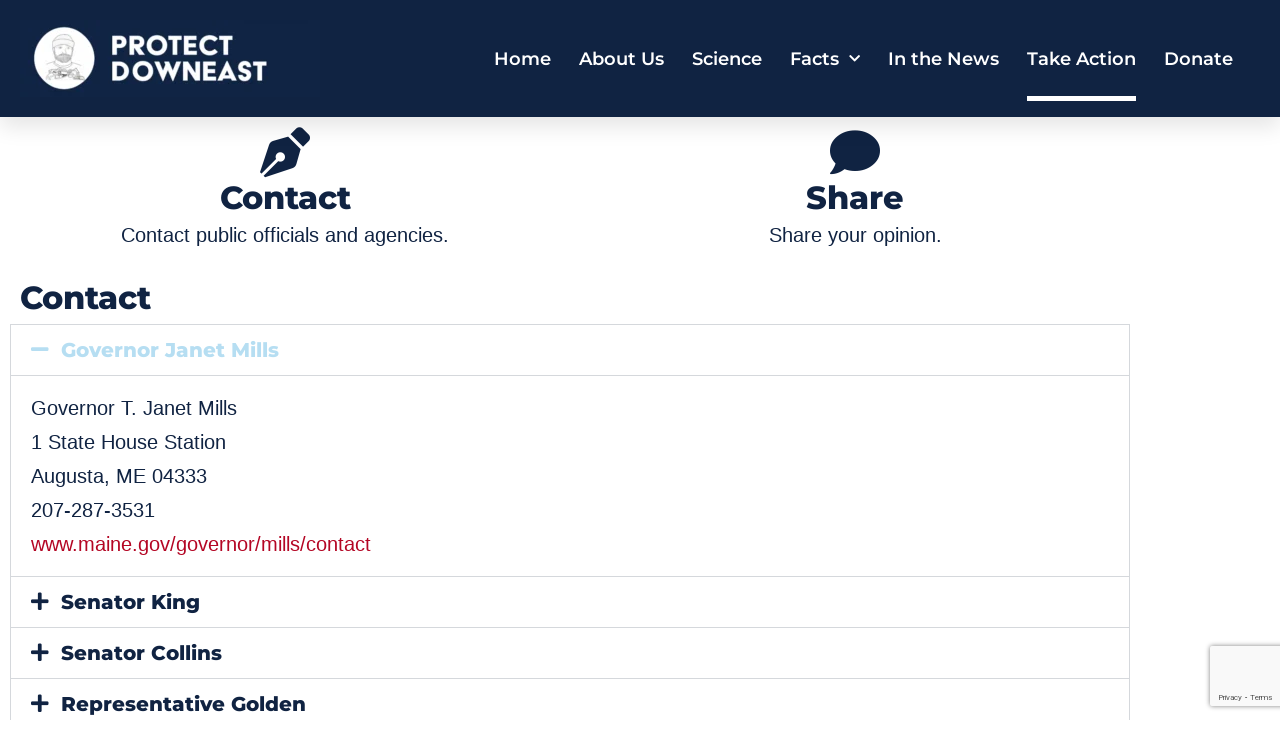

--- FILE ---
content_type: text/html; charset=UTF-8
request_url: https://protectdowneast.org/take-action/
body_size: 13817
content:
<!DOCTYPE html>
<html lang="en-US">
<head>
	<meta charset="UTF-8">
	<meta name="viewport" content="width=device-width, initial-scale=1.0, viewport-fit=cover" />		<title>Take Action &#8211; Protect Downeast</title>
<meta name='robots' content='max-image-preview:large' />
	<style>img:is([sizes="auto" i], [sizes^="auto," i]) { contain-intrinsic-size: 3000px 1500px }</style>
	<link rel='dns-prefetch' href='//www.googletagmanager.com' />
<link rel="alternate" type="application/rss+xml" title="Protect Downeast &raquo; Feed" href="https://protectdowneast.org/feed/" />
<link rel="alternate" type="application/rss+xml" title="Protect Downeast &raquo; Comments Feed" href="https://protectdowneast.org/comments/feed/" />
<script>
window._wpemojiSettings = {"baseUrl":"https:\/\/s.w.org\/images\/core\/emoji\/16.0.1\/72x72\/","ext":".png","svgUrl":"https:\/\/s.w.org\/images\/core\/emoji\/16.0.1\/svg\/","svgExt":".svg","source":{"concatemoji":"https:\/\/protectdowneast.org\/wp-includes\/js\/wp-emoji-release.min.js?ver=6.8.3"}};
/*! This file is auto-generated */
!function(s,n){var o,i,e;function c(e){try{var t={supportTests:e,timestamp:(new Date).valueOf()};sessionStorage.setItem(o,JSON.stringify(t))}catch(e){}}function p(e,t,n){e.clearRect(0,0,e.canvas.width,e.canvas.height),e.fillText(t,0,0);var t=new Uint32Array(e.getImageData(0,0,e.canvas.width,e.canvas.height).data),a=(e.clearRect(0,0,e.canvas.width,e.canvas.height),e.fillText(n,0,0),new Uint32Array(e.getImageData(0,0,e.canvas.width,e.canvas.height).data));return t.every(function(e,t){return e===a[t]})}function u(e,t){e.clearRect(0,0,e.canvas.width,e.canvas.height),e.fillText(t,0,0);for(var n=e.getImageData(16,16,1,1),a=0;a<n.data.length;a++)if(0!==n.data[a])return!1;return!0}function f(e,t,n,a){switch(t){case"flag":return n(e,"\ud83c\udff3\ufe0f\u200d\u26a7\ufe0f","\ud83c\udff3\ufe0f\u200b\u26a7\ufe0f")?!1:!n(e,"\ud83c\udde8\ud83c\uddf6","\ud83c\udde8\u200b\ud83c\uddf6")&&!n(e,"\ud83c\udff4\udb40\udc67\udb40\udc62\udb40\udc65\udb40\udc6e\udb40\udc67\udb40\udc7f","\ud83c\udff4\u200b\udb40\udc67\u200b\udb40\udc62\u200b\udb40\udc65\u200b\udb40\udc6e\u200b\udb40\udc67\u200b\udb40\udc7f");case"emoji":return!a(e,"\ud83e\udedf")}return!1}function g(e,t,n,a){var r="undefined"!=typeof WorkerGlobalScope&&self instanceof WorkerGlobalScope?new OffscreenCanvas(300,150):s.createElement("canvas"),o=r.getContext("2d",{willReadFrequently:!0}),i=(o.textBaseline="top",o.font="600 32px Arial",{});return e.forEach(function(e){i[e]=t(o,e,n,a)}),i}function t(e){var t=s.createElement("script");t.src=e,t.defer=!0,s.head.appendChild(t)}"undefined"!=typeof Promise&&(o="wpEmojiSettingsSupports",i=["flag","emoji"],n.supports={everything:!0,everythingExceptFlag:!0},e=new Promise(function(e){s.addEventListener("DOMContentLoaded",e,{once:!0})}),new Promise(function(t){var n=function(){try{var e=JSON.parse(sessionStorage.getItem(o));if("object"==typeof e&&"number"==typeof e.timestamp&&(new Date).valueOf()<e.timestamp+604800&&"object"==typeof e.supportTests)return e.supportTests}catch(e){}return null}();if(!n){if("undefined"!=typeof Worker&&"undefined"!=typeof OffscreenCanvas&&"undefined"!=typeof URL&&URL.createObjectURL&&"undefined"!=typeof Blob)try{var e="postMessage("+g.toString()+"("+[JSON.stringify(i),f.toString(),p.toString(),u.toString()].join(",")+"));",a=new Blob([e],{type:"text/javascript"}),r=new Worker(URL.createObjectURL(a),{name:"wpTestEmojiSupports"});return void(r.onmessage=function(e){c(n=e.data),r.terminate(),t(n)})}catch(e){}c(n=g(i,f,p,u))}t(n)}).then(function(e){for(var t in e)n.supports[t]=e[t],n.supports.everything=n.supports.everything&&n.supports[t],"flag"!==t&&(n.supports.everythingExceptFlag=n.supports.everythingExceptFlag&&n.supports[t]);n.supports.everythingExceptFlag=n.supports.everythingExceptFlag&&!n.supports.flag,n.DOMReady=!1,n.readyCallback=function(){n.DOMReady=!0}}).then(function(){return e}).then(function(){var e;n.supports.everything||(n.readyCallback(),(e=n.source||{}).concatemoji?t(e.concatemoji):e.wpemoji&&e.twemoji&&(t(e.twemoji),t(e.wpemoji)))}))}((window,document),window._wpemojiSettings);
</script>
<link rel='stylesheet' id='embedpress-css-css' href='https://protectdowneast.org/wp-content/plugins/embedpress/assets/css/embedpress.css?ver=1767684025' media='all' />
<link rel='stylesheet' id='embedpress-blocks-style-css' href='https://protectdowneast.org/wp-content/plugins/embedpress/assets/css/blocks.build.css?ver=1767684025' media='all' />
<link rel='stylesheet' id='embedpress-lazy-load-css-css' href='https://protectdowneast.org/wp-content/plugins/embedpress/assets/css/lazy-load.css?ver=1767684025' media='all' />
<style id='wp-emoji-styles-inline-css'>

	img.wp-smiley, img.emoji {
		display: inline !important;
		border: none !important;
		box-shadow: none !important;
		height: 1em !important;
		width: 1em !important;
		margin: 0 0.07em !important;
		vertical-align: -0.1em !important;
		background: none !important;
		padding: 0 !important;
	}
</style>
<style id='classic-theme-styles-inline-css'>
/*! This file is auto-generated */
.wp-block-button__link{color:#fff;background-color:#32373c;border-radius:9999px;box-shadow:none;text-decoration:none;padding:calc(.667em + 2px) calc(1.333em + 2px);font-size:1.125em}.wp-block-file__button{background:#32373c;color:#fff;text-decoration:none}
</style>
<style id='feedzy-rss-feeds-loop-style-inline-css'>
.wp-block-feedzy-rss-feeds-loop{display:grid;gap:24px;grid-template-columns:repeat(1,1fr)}@media(min-width:782px){.wp-block-feedzy-rss-feeds-loop.feedzy-loop-columns-2,.wp-block-feedzy-rss-feeds-loop.feedzy-loop-columns-3,.wp-block-feedzy-rss-feeds-loop.feedzy-loop-columns-4,.wp-block-feedzy-rss-feeds-loop.feedzy-loop-columns-5{grid-template-columns:repeat(2,1fr)}}@media(min-width:960px){.wp-block-feedzy-rss-feeds-loop.feedzy-loop-columns-2{grid-template-columns:repeat(2,1fr)}.wp-block-feedzy-rss-feeds-loop.feedzy-loop-columns-3{grid-template-columns:repeat(3,1fr)}.wp-block-feedzy-rss-feeds-loop.feedzy-loop-columns-4{grid-template-columns:repeat(4,1fr)}.wp-block-feedzy-rss-feeds-loop.feedzy-loop-columns-5{grid-template-columns:repeat(5,1fr)}}.wp-block-feedzy-rss-feeds-loop .wp-block-image.is-style-rounded img{border-radius:9999px}.wp-block-feedzy-rss-feeds-loop .wp-block-image:has(:is(img:not([src]),img[src=""])){display:none}

</style>
<link rel='stylesheet' id='twenty-twenty-one-custom-color-overrides-css' href='https://protectdowneast.org/wp-content/themes/twentytwentyone/assets/css/custom-color-overrides.css?ver=2.7' media='all' />
<style id='twenty-twenty-one-custom-color-overrides-inline-css'>
:root .editor-styles-wrapper{--global--color-background: #ffffff;--global--color-primary: #000;--global--color-secondary: #000;--button--color-background: #000;--button--color-text-hover: #000;}
</style>
<style id='global-styles-inline-css'>
:root{--wp--preset--aspect-ratio--square: 1;--wp--preset--aspect-ratio--4-3: 4/3;--wp--preset--aspect-ratio--3-4: 3/4;--wp--preset--aspect-ratio--3-2: 3/2;--wp--preset--aspect-ratio--2-3: 2/3;--wp--preset--aspect-ratio--16-9: 16/9;--wp--preset--aspect-ratio--9-16: 9/16;--wp--preset--color--black: #000000;--wp--preset--color--cyan-bluish-gray: #abb8c3;--wp--preset--color--white: #FFFFFF;--wp--preset--color--pale-pink: #f78da7;--wp--preset--color--vivid-red: #cf2e2e;--wp--preset--color--luminous-vivid-orange: #ff6900;--wp--preset--color--luminous-vivid-amber: #fcb900;--wp--preset--color--light-green-cyan: #7bdcb5;--wp--preset--color--vivid-green-cyan: #00d084;--wp--preset--color--pale-cyan-blue: #8ed1fc;--wp--preset--color--vivid-cyan-blue: #0693e3;--wp--preset--color--vivid-purple: #9b51e0;--wp--preset--color--dark-gray: #28303D;--wp--preset--color--gray: #39414D;--wp--preset--color--green: #D1E4DD;--wp--preset--color--blue: #D1DFE4;--wp--preset--color--purple: #D1D1E4;--wp--preset--color--red: #E4D1D1;--wp--preset--color--orange: #E4DAD1;--wp--preset--color--yellow: #EEEADD;--wp--preset--gradient--vivid-cyan-blue-to-vivid-purple: linear-gradient(135deg,rgba(6,147,227,1) 0%,rgb(155,81,224) 100%);--wp--preset--gradient--light-green-cyan-to-vivid-green-cyan: linear-gradient(135deg,rgb(122,220,180) 0%,rgb(0,208,130) 100%);--wp--preset--gradient--luminous-vivid-amber-to-luminous-vivid-orange: linear-gradient(135deg,rgba(252,185,0,1) 0%,rgba(255,105,0,1) 100%);--wp--preset--gradient--luminous-vivid-orange-to-vivid-red: linear-gradient(135deg,rgba(255,105,0,1) 0%,rgb(207,46,46) 100%);--wp--preset--gradient--very-light-gray-to-cyan-bluish-gray: linear-gradient(135deg,rgb(238,238,238) 0%,rgb(169,184,195) 100%);--wp--preset--gradient--cool-to-warm-spectrum: linear-gradient(135deg,rgb(74,234,220) 0%,rgb(151,120,209) 20%,rgb(207,42,186) 40%,rgb(238,44,130) 60%,rgb(251,105,98) 80%,rgb(254,248,76) 100%);--wp--preset--gradient--blush-light-purple: linear-gradient(135deg,rgb(255,206,236) 0%,rgb(152,150,240) 100%);--wp--preset--gradient--blush-bordeaux: linear-gradient(135deg,rgb(254,205,165) 0%,rgb(254,45,45) 50%,rgb(107,0,62) 100%);--wp--preset--gradient--luminous-dusk: linear-gradient(135deg,rgb(255,203,112) 0%,rgb(199,81,192) 50%,rgb(65,88,208) 100%);--wp--preset--gradient--pale-ocean: linear-gradient(135deg,rgb(255,245,203) 0%,rgb(182,227,212) 50%,rgb(51,167,181) 100%);--wp--preset--gradient--electric-grass: linear-gradient(135deg,rgb(202,248,128) 0%,rgb(113,206,126) 100%);--wp--preset--gradient--midnight: linear-gradient(135deg,rgb(2,3,129) 0%,rgb(40,116,252) 100%);--wp--preset--gradient--purple-to-yellow: linear-gradient(160deg, #D1D1E4 0%, #EEEADD 100%);--wp--preset--gradient--yellow-to-purple: linear-gradient(160deg, #EEEADD 0%, #D1D1E4 100%);--wp--preset--gradient--green-to-yellow: linear-gradient(160deg, #D1E4DD 0%, #EEEADD 100%);--wp--preset--gradient--yellow-to-green: linear-gradient(160deg, #EEEADD 0%, #D1E4DD 100%);--wp--preset--gradient--red-to-yellow: linear-gradient(160deg, #E4D1D1 0%, #EEEADD 100%);--wp--preset--gradient--yellow-to-red: linear-gradient(160deg, #EEEADD 0%, #E4D1D1 100%);--wp--preset--gradient--purple-to-red: linear-gradient(160deg, #D1D1E4 0%, #E4D1D1 100%);--wp--preset--gradient--red-to-purple: linear-gradient(160deg, #E4D1D1 0%, #D1D1E4 100%);--wp--preset--font-size--small: 18px;--wp--preset--font-size--medium: 20px;--wp--preset--font-size--large: 24px;--wp--preset--font-size--x-large: 42px;--wp--preset--font-size--extra-small: 16px;--wp--preset--font-size--normal: 20px;--wp--preset--font-size--extra-large: 40px;--wp--preset--font-size--huge: 96px;--wp--preset--font-size--gigantic: 144px;--wp--preset--spacing--20: 0.44rem;--wp--preset--spacing--30: 0.67rem;--wp--preset--spacing--40: 1rem;--wp--preset--spacing--50: 1.5rem;--wp--preset--spacing--60: 2.25rem;--wp--preset--spacing--70: 3.38rem;--wp--preset--spacing--80: 5.06rem;--wp--preset--shadow--natural: 6px 6px 9px rgba(0, 0, 0, 0.2);--wp--preset--shadow--deep: 12px 12px 50px rgba(0, 0, 0, 0.4);--wp--preset--shadow--sharp: 6px 6px 0px rgba(0, 0, 0, 0.2);--wp--preset--shadow--outlined: 6px 6px 0px -3px rgba(255, 255, 255, 1), 6px 6px rgba(0, 0, 0, 1);--wp--preset--shadow--crisp: 6px 6px 0px rgba(0, 0, 0, 1);}:where(.is-layout-flex){gap: 0.5em;}:where(.is-layout-grid){gap: 0.5em;}body .is-layout-flex{display: flex;}.is-layout-flex{flex-wrap: wrap;align-items: center;}.is-layout-flex > :is(*, div){margin: 0;}body .is-layout-grid{display: grid;}.is-layout-grid > :is(*, div){margin: 0;}:where(.wp-block-columns.is-layout-flex){gap: 2em;}:where(.wp-block-columns.is-layout-grid){gap: 2em;}:where(.wp-block-post-template.is-layout-flex){gap: 1.25em;}:where(.wp-block-post-template.is-layout-grid){gap: 1.25em;}.has-black-color{color: var(--wp--preset--color--black) !important;}.has-cyan-bluish-gray-color{color: var(--wp--preset--color--cyan-bluish-gray) !important;}.has-white-color{color: var(--wp--preset--color--white) !important;}.has-pale-pink-color{color: var(--wp--preset--color--pale-pink) !important;}.has-vivid-red-color{color: var(--wp--preset--color--vivid-red) !important;}.has-luminous-vivid-orange-color{color: var(--wp--preset--color--luminous-vivid-orange) !important;}.has-luminous-vivid-amber-color{color: var(--wp--preset--color--luminous-vivid-amber) !important;}.has-light-green-cyan-color{color: var(--wp--preset--color--light-green-cyan) !important;}.has-vivid-green-cyan-color{color: var(--wp--preset--color--vivid-green-cyan) !important;}.has-pale-cyan-blue-color{color: var(--wp--preset--color--pale-cyan-blue) !important;}.has-vivid-cyan-blue-color{color: var(--wp--preset--color--vivid-cyan-blue) !important;}.has-vivid-purple-color{color: var(--wp--preset--color--vivid-purple) !important;}.has-black-background-color{background-color: var(--wp--preset--color--black) !important;}.has-cyan-bluish-gray-background-color{background-color: var(--wp--preset--color--cyan-bluish-gray) !important;}.has-white-background-color{background-color: var(--wp--preset--color--white) !important;}.has-pale-pink-background-color{background-color: var(--wp--preset--color--pale-pink) !important;}.has-vivid-red-background-color{background-color: var(--wp--preset--color--vivid-red) !important;}.has-luminous-vivid-orange-background-color{background-color: var(--wp--preset--color--luminous-vivid-orange) !important;}.has-luminous-vivid-amber-background-color{background-color: var(--wp--preset--color--luminous-vivid-amber) !important;}.has-light-green-cyan-background-color{background-color: var(--wp--preset--color--light-green-cyan) !important;}.has-vivid-green-cyan-background-color{background-color: var(--wp--preset--color--vivid-green-cyan) !important;}.has-pale-cyan-blue-background-color{background-color: var(--wp--preset--color--pale-cyan-blue) !important;}.has-vivid-cyan-blue-background-color{background-color: var(--wp--preset--color--vivid-cyan-blue) !important;}.has-vivid-purple-background-color{background-color: var(--wp--preset--color--vivid-purple) !important;}.has-black-border-color{border-color: var(--wp--preset--color--black) !important;}.has-cyan-bluish-gray-border-color{border-color: var(--wp--preset--color--cyan-bluish-gray) !important;}.has-white-border-color{border-color: var(--wp--preset--color--white) !important;}.has-pale-pink-border-color{border-color: var(--wp--preset--color--pale-pink) !important;}.has-vivid-red-border-color{border-color: var(--wp--preset--color--vivid-red) !important;}.has-luminous-vivid-orange-border-color{border-color: var(--wp--preset--color--luminous-vivid-orange) !important;}.has-luminous-vivid-amber-border-color{border-color: var(--wp--preset--color--luminous-vivid-amber) !important;}.has-light-green-cyan-border-color{border-color: var(--wp--preset--color--light-green-cyan) !important;}.has-vivid-green-cyan-border-color{border-color: var(--wp--preset--color--vivid-green-cyan) !important;}.has-pale-cyan-blue-border-color{border-color: var(--wp--preset--color--pale-cyan-blue) !important;}.has-vivid-cyan-blue-border-color{border-color: var(--wp--preset--color--vivid-cyan-blue) !important;}.has-vivid-purple-border-color{border-color: var(--wp--preset--color--vivid-purple) !important;}.has-vivid-cyan-blue-to-vivid-purple-gradient-background{background: var(--wp--preset--gradient--vivid-cyan-blue-to-vivid-purple) !important;}.has-light-green-cyan-to-vivid-green-cyan-gradient-background{background: var(--wp--preset--gradient--light-green-cyan-to-vivid-green-cyan) !important;}.has-luminous-vivid-amber-to-luminous-vivid-orange-gradient-background{background: var(--wp--preset--gradient--luminous-vivid-amber-to-luminous-vivid-orange) !important;}.has-luminous-vivid-orange-to-vivid-red-gradient-background{background: var(--wp--preset--gradient--luminous-vivid-orange-to-vivid-red) !important;}.has-very-light-gray-to-cyan-bluish-gray-gradient-background{background: var(--wp--preset--gradient--very-light-gray-to-cyan-bluish-gray) !important;}.has-cool-to-warm-spectrum-gradient-background{background: var(--wp--preset--gradient--cool-to-warm-spectrum) !important;}.has-blush-light-purple-gradient-background{background: var(--wp--preset--gradient--blush-light-purple) !important;}.has-blush-bordeaux-gradient-background{background: var(--wp--preset--gradient--blush-bordeaux) !important;}.has-luminous-dusk-gradient-background{background: var(--wp--preset--gradient--luminous-dusk) !important;}.has-pale-ocean-gradient-background{background: var(--wp--preset--gradient--pale-ocean) !important;}.has-electric-grass-gradient-background{background: var(--wp--preset--gradient--electric-grass) !important;}.has-midnight-gradient-background{background: var(--wp--preset--gradient--midnight) !important;}.has-small-font-size{font-size: var(--wp--preset--font-size--small) !important;}.has-medium-font-size{font-size: var(--wp--preset--font-size--medium) !important;}.has-large-font-size{font-size: var(--wp--preset--font-size--large) !important;}.has-x-large-font-size{font-size: var(--wp--preset--font-size--x-large) !important;}
:where(.wp-block-post-template.is-layout-flex){gap: 1.25em;}:where(.wp-block-post-template.is-layout-grid){gap: 1.25em;}
:where(.wp-block-columns.is-layout-flex){gap: 2em;}:where(.wp-block-columns.is-layout-grid){gap: 2em;}
:root :where(.wp-block-pullquote){font-size: 1.5em;line-height: 1.6;}
</style>
<link rel='stylesheet' id='twenty-twenty-one-style-css' href='https://protectdowneast.org/wp-content/themes/twentytwentyone/style.css?ver=2.7' media='all' />
<style id='twenty-twenty-one-style-inline-css'>
:root{--global--color-background: #ffffff;--global--color-primary: #000;--global--color-secondary: #000;--button--color-background: #000;--button--color-text-hover: #000;}
</style>
<link rel='stylesheet' id='twenty-twenty-one-print-style-css' href='https://protectdowneast.org/wp-content/themes/twentytwentyone/assets/css/print.css?ver=2.7' media='print' />
<link rel='stylesheet' id='e-animation-shrink-css' href='https://protectdowneast.org/wp-content/plugins/elementor/assets/lib/animations/styles/e-animation-shrink.min.css?ver=3.34.0' media='all' />
<link rel='stylesheet' id='elementor-frontend-css' href='https://protectdowneast.org/wp-content/plugins/elementor/assets/css/frontend.min.css?ver=3.34.0' media='all' />
<link rel='stylesheet' id='widget-image-css' href='https://protectdowneast.org/wp-content/plugins/elementor/assets/css/widget-image.min.css?ver=3.34.0' media='all' />
<link rel='stylesheet' id='widget-nav-menu-css' href='https://protectdowneast.org/wp-content/plugins/elementor-pro/assets/css/widget-nav-menu.min.css?ver=3.29.2' media='all' />
<link rel='stylesheet' id='e-sticky-css' href='https://protectdowneast.org/wp-content/plugins/elementor-pro/assets/css/modules/sticky.min.css?ver=3.29.2' media='all' />
<link rel='stylesheet' id='widget-heading-css' href='https://protectdowneast.org/wp-content/plugins/elementor/assets/css/widget-heading.min.css?ver=3.34.0' media='all' />
<link rel='stylesheet' id='widget-social-icons-css' href='https://protectdowneast.org/wp-content/plugins/elementor/assets/css/widget-social-icons.min.css?ver=3.34.0' media='all' />
<link rel='stylesheet' id='e-apple-webkit-css' href='https://protectdowneast.org/wp-content/plugins/elementor/assets/css/conditionals/apple-webkit.min.css?ver=3.34.0' media='all' />
<link rel='stylesheet' id='widget-form-css' href='https://protectdowneast.org/wp-content/plugins/elementor-pro/assets/css/widget-form.min.css?ver=3.29.2' media='all' />
<link rel='stylesheet' id='widget-search-form-css' href='https://protectdowneast.org/wp-content/plugins/elementor-pro/assets/css/widget-search-form.min.css?ver=3.29.2' media='all' />
<link rel='stylesheet' id='elementor-icons-shared-0-css' href='https://protectdowneast.org/wp-content/plugins/elementor/assets/lib/font-awesome/css/fontawesome.min.css?ver=5.15.3' media='all' />
<link rel='stylesheet' id='elementor-icons-fa-solid-css' href='https://protectdowneast.org/wp-content/plugins/elementor/assets/lib/font-awesome/css/solid.min.css?ver=5.15.3' media='all' />
<link rel='stylesheet' id='widget-post-info-css' href='https://protectdowneast.org/wp-content/plugins/elementor-pro/assets/css/widget-post-info.min.css?ver=3.29.2' media='all' />
<link rel='stylesheet' id='widget-icon-list-css' href='https://protectdowneast.org/wp-content/plugins/elementor/assets/css/widget-icon-list.min.css?ver=3.34.0' media='all' />
<link rel='stylesheet' id='elementor-icons-fa-regular-css' href='https://protectdowneast.org/wp-content/plugins/elementor/assets/lib/font-awesome/css/regular.min.css?ver=5.15.3' media='all' />
<link rel='stylesheet' id='feedzy-rss-feeds-elementor-css' href='https://protectdowneast.org/wp-content/plugins/feedzy-rss-feeds/css/feedzy-rss-feeds.css?ver=1' media='all' />
<link rel='stylesheet' id='elementor-icons-css' href='https://protectdowneast.org/wp-content/plugins/elementor/assets/lib/eicons/css/elementor-icons.min.css?ver=5.45.0' media='all' />
<link rel='stylesheet' id='elementor-post-5-css' href='https://protectdowneast.org/wp-content/uploads/elementor/css/post-5.css?ver=1767770422' media='all' />
<link rel='stylesheet' id='widget-icon-box-css' href='https://protectdowneast.org/wp-content/plugins/elementor/assets/css/widget-icon-box.min.css?ver=3.34.0' media='all' />
<link rel='stylesheet' id='widget-menu-anchor-css' href='https://protectdowneast.org/wp-content/plugins/elementor/assets/css/widget-menu-anchor.min.css?ver=3.34.0' media='all' />
<link rel='stylesheet' id='widget-accordion-css' href='https://protectdowneast.org/wp-content/plugins/elementor/assets/css/widget-accordion.min.css?ver=3.34.0' media='all' />
<link rel='stylesheet' id='elementor-post-20-css' href='https://protectdowneast.org/wp-content/uploads/elementor/css/post-20.css?ver=1767770435' media='all' />
<link rel='stylesheet' id='elementor-post-79-css' href='https://protectdowneast.org/wp-content/uploads/elementor/css/post-79.css?ver=1767770422' media='all' />
<link rel='stylesheet' id='elementor-post-706-css' href='https://protectdowneast.org/wp-content/uploads/elementor/css/post-706.css?ver=1767770422' media='all' />
<link rel='stylesheet' id='elementor-gf-local-montserrat-css' href='https://protectdowneast.org/wp-content/uploads/elementor/google-fonts/css/montserrat.css?ver=1742249956' media='all' />
<link rel='stylesheet' id='elementor-icons-fa-brands-css' href='https://protectdowneast.org/wp-content/plugins/elementor/assets/lib/font-awesome/css/brands.min.css?ver=5.15.3' media='all' />
<script src="https://protectdowneast.org/wp-includes/js/jquery/jquery.min.js?ver=3.7.1" id="jquery-core-js"></script>
<script src="https://protectdowneast.org/wp-includes/js/jquery/jquery-migrate.min.js?ver=3.4.1" id="jquery-migrate-js"></script>

<!-- Google tag (gtag.js) snippet added by Site Kit -->
<!-- Google Analytics snippet added by Site Kit -->
<script src="https://www.googletagmanager.com/gtag/js?id=GT-PLHCJMQ" id="google_gtagjs-js" async></script>
<script id="google_gtagjs-js-after">
window.dataLayer = window.dataLayer || [];function gtag(){dataLayer.push(arguments);}
gtag("set","linker",{"domains":["protectdowneast.org"]});
gtag("js", new Date());
gtag("set", "developer_id.dZTNiMT", true);
gtag("config", "GT-PLHCJMQ");
</script>
<link rel="https://api.w.org/" href="https://protectdowneast.org/wp-json/" /><link rel="alternate" title="JSON" type="application/json" href="https://protectdowneast.org/wp-json/wp/v2/pages/20" /><link rel="EditURI" type="application/rsd+xml" title="RSD" href="https://protectdowneast.org/xmlrpc.php?rsd" />
<link rel="canonical" href="https://protectdowneast.org/take-action/" />
<link rel='shortlink' href='https://protectdowneast.org/?p=20' />
<link rel="alternate" title="oEmbed (JSON)" type="application/json+oembed" href="https://protectdowneast.org/wp-json/oembed/1.0/embed?url=https%3A%2F%2Fprotectdowneast.org%2Ftake-action%2F" />
<link rel="alternate" title="oEmbed (XML)" type="text/xml+oembed" href="https://protectdowneast.org/wp-json/oembed/1.0/embed?url=https%3A%2F%2Fprotectdowneast.org%2Ftake-action%2F&#038;format=xml" />
<style type="text/css">
.feedzy-rss-link-icon:after {
	content: url("https://protectdowneast.org/wp-content/plugins/feedzy-rss-feeds/img/external-link.png");
	margin-left: 3px;
}
</style>
		<meta name="generator" content="Site Kit by Google 1.168.0" /><meta name="generator" content="Elementor 3.34.0; features: additional_custom_breakpoints; settings: css_print_method-external, google_font-enabled, font_display-auto">
			<style>
				.e-con.e-parent:nth-of-type(n+4):not(.e-lazyloaded):not(.e-no-lazyload),
				.e-con.e-parent:nth-of-type(n+4):not(.e-lazyloaded):not(.e-no-lazyload) * {
					background-image: none !important;
				}
				@media screen and (max-height: 1024px) {
					.e-con.e-parent:nth-of-type(n+3):not(.e-lazyloaded):not(.e-no-lazyload),
					.e-con.e-parent:nth-of-type(n+3):not(.e-lazyloaded):not(.e-no-lazyload) * {
						background-image: none !important;
					}
				}
				@media screen and (max-height: 640px) {
					.e-con.e-parent:nth-of-type(n+2):not(.e-lazyloaded):not(.e-no-lazyload),
					.e-con.e-parent:nth-of-type(n+2):not(.e-lazyloaded):not(.e-no-lazyload) * {
						background-image: none !important;
					}
				}
			</style>
			<style id="custom-background-css">
body.custom-background { background-color: #ffffff; }
</style>
	<link rel="icon" href="https://protectdowneast.org/wp-content/uploads/2021/06/protect-downeast-white-500x500_circlelogo-white-500x500-1-150x150.png" sizes="32x32" />
<link rel="icon" href="https://protectdowneast.org/wp-content/uploads/2021/06/protect-downeast-white-500x500_circlelogo-white-500x500-1-300x300.png" sizes="192x192" />
<link rel="apple-touch-icon" href="https://protectdowneast.org/wp-content/uploads/2021/06/protect-downeast-white-500x500_circlelogo-white-500x500-1-300x300.png" />
<meta name="msapplication-TileImage" content="https://protectdowneast.org/wp-content/uploads/2021/06/protect-downeast-white-500x500_circlelogo-white-500x500-1-300x300.png" />
		<style id="wp-custom-css">
			.sub-menu-toggle{display: none;}		</style>
		</head>
<body class="wp-singular page-template page-template-elementor_header_footer page page-id-20 custom-background wp-custom-logo wp-embed-responsive wp-theme-twentytwentyone is-light-theme has-background-white no-js singular no-widgets elementor-default elementor-template-full-width elementor-kit-5 elementor-page elementor-page-20">
		<div data-elementor-type="header" data-elementor-id="79" class="elementor elementor-79 elementor-location-header" data-elementor-post-type="elementor_library">
					<section class="elementor-section elementor-top-section elementor-element elementor-element-2f11ab04 elementor-section-boxed elementor-section-height-default elementor-section-height-default" data-id="2f11ab04" data-element_type="section" data-settings="{&quot;background_background&quot;:&quot;classic&quot;,&quot;sticky&quot;:&quot;top&quot;,&quot;sticky_on&quot;:[&quot;desktop&quot;,&quot;tablet&quot;,&quot;mobile&quot;],&quot;sticky_offset&quot;:0,&quot;sticky_effects_offset&quot;:0,&quot;sticky_anchor_link_offset&quot;:0}">
						<div class="elementor-container elementor-column-gap-no">
					<div class="elementor-column elementor-col-50 elementor-top-column elementor-element elementor-element-0c8a840" data-id="0c8a840" data-element_type="column">
			<div class="elementor-widget-wrap elementor-element-populated">
						<div class="elementor-element elementor-element-0cb3fed elementor-widget elementor-widget-image" data-id="0cb3fed" data-element_type="widget" data-widget_type="image.default">
				<div class="elementor-widget-container">
																<a href="https://protectdowneast.org/">
							<img width="300" height="77" src="https://protectdowneast.org/wp-content/uploads/2022/02/PDBlackWhiteHarvesterLogo-300x77.webp" class="elementor-animation-shrink attachment-medium size-medium wp-image-2255" alt="" srcset="https://protectdowneast.org/wp-content/uploads/2022/02/PDBlackWhiteHarvesterLogo-300x77.webp 300w, https://protectdowneast.org/wp-content/uploads/2022/02/PDBlackWhiteHarvesterLogo.webp 634w" sizes="(max-width: 300px) 100vw, 300px" style="width:100%;height:25.71%;max-width:634px" />								</a>
															</div>
				</div>
					</div>
		</div>
				<div class="elementor-column elementor-col-50 elementor-top-column elementor-element elementor-element-638f7870" data-id="638f7870" data-element_type="column">
			<div class="elementor-widget-wrap elementor-element-populated">
						<div class="elementor-element elementor-element-309d01f8 elementor-nav-menu__align-center elementor-nav-menu--stretch elementor-nav-menu__text-align-center elementor-nav-menu--dropdown-tablet elementor-nav-menu--toggle elementor-nav-menu--burger elementor-widget elementor-widget-nav-menu" data-id="309d01f8" data-element_type="widget" data-settings="{&quot;full_width&quot;:&quot;stretch&quot;,&quot;submenu_icon&quot;:{&quot;value&quot;:&quot;&lt;i class=\&quot;fas fa-chevron-down\&quot;&gt;&lt;\/i&gt;&quot;,&quot;library&quot;:&quot;fa-solid&quot;},&quot;layout&quot;:&quot;horizontal&quot;,&quot;toggle&quot;:&quot;burger&quot;}" data-widget_type="nav-menu.default">
				<div class="elementor-widget-container">
								<nav aria-label="Menu" class="elementor-nav-menu--main elementor-nav-menu__container elementor-nav-menu--layout-horizontal e--pointer-underline e--animation-drop-out">
				<ul id="menu-1-309d01f8" class="elementor-nav-menu"><li class="menu-item menu-item-type-custom menu-item-object-custom menu-item-home menu-item-27"><a href="https://protectdowneast.org/" class="elementor-item">Home</a></li>
<li class="menu-item menu-item-type-post_type menu-item-object-page menu-item-237"><a href="https://protectdowneast.org/about-us/" class="elementor-item">About Us</a></li>
<li class="menu-item menu-item-type-post_type menu-item-object-page menu-item-354"><a href="https://protectdowneast.org/scientific-expertise/" class="elementor-item">Science</a></li>
<li class="menu-item menu-item-type-post_type menu-item-object-page menu-item-has-children menu-item-1493"><a href="https://protectdowneast.org/facts/" class="elementor-item">Facts</a>
<ul class="sub-menu elementor-nav-menu--dropdown">
	<li class="menu-item menu-item-type-post_type menu-item-object-post menu-item-2195"><a href="https://protectdowneast.org/katie-black-ph-d/" class="elementor-sub-item">Economic &#038; Fiscal</a></li>
	<li class="menu-item menu-item-type-post_type menu-item-object-post menu-item-2196"><a href="https://protectdowneast.org/chris-kincaid-ph-d/" class="elementor-sub-item">Pollution &#038; Discharge</a></li>
	<li class="menu-item menu-item-type-post_type menu-item-object-page menu-item-2197"><a href="https://protectdowneast.org/facts/" class="elementor-sub-item">Landings Data</a></li>
</ul>
</li>
<li class="menu-item menu-item-type-post_type menu-item-object-page menu-item-702"><a href="https://protectdowneast.org/in-the-news/" class="elementor-item">In the News</a></li>
<li class="menu-item menu-item-type-post_type menu-item-object-page current-menu-item page_item page-item-20 current_page_item menu-item-1115"><a href="https://protectdowneast.org/take-action/" aria-current="page" class="elementor-item elementor-item-active">Take Action</a></li>
<li class="menu-item menu-item-type-post_type menu-item-object-page menu-item-1219"><a href="https://protectdowneast.org/donate/" class="elementor-item">Donate</a></li>
</ul>			</nav>
					<div class="elementor-menu-toggle" role="button" tabindex="0" aria-label="Menu Toggle" aria-expanded="false">
			<i aria-hidden="true" role="presentation" class="elementor-menu-toggle__icon--open eicon-menu-bar"></i><i aria-hidden="true" role="presentation" class="elementor-menu-toggle__icon--close eicon-close"></i>		</div>
					<nav class="elementor-nav-menu--dropdown elementor-nav-menu__container" aria-hidden="true">
				<ul id="menu-2-309d01f8" class="elementor-nav-menu"><li class="menu-item menu-item-type-custom menu-item-object-custom menu-item-home menu-item-27"><a href="https://protectdowneast.org/" class="elementor-item" tabindex="-1">Home</a></li>
<li class="menu-item menu-item-type-post_type menu-item-object-page menu-item-237"><a href="https://protectdowneast.org/about-us/" class="elementor-item" tabindex="-1">About Us</a></li>
<li class="menu-item menu-item-type-post_type menu-item-object-page menu-item-354"><a href="https://protectdowneast.org/scientific-expertise/" class="elementor-item" tabindex="-1">Science</a></li>
<li class="menu-item menu-item-type-post_type menu-item-object-page menu-item-has-children menu-item-1493"><a href="https://protectdowneast.org/facts/" class="elementor-item" tabindex="-1">Facts</a>
<ul class="sub-menu elementor-nav-menu--dropdown">
	<li class="menu-item menu-item-type-post_type menu-item-object-post menu-item-2195"><a href="https://protectdowneast.org/katie-black-ph-d/" class="elementor-sub-item" tabindex="-1">Economic &#038; Fiscal</a></li>
	<li class="menu-item menu-item-type-post_type menu-item-object-post menu-item-2196"><a href="https://protectdowneast.org/chris-kincaid-ph-d/" class="elementor-sub-item" tabindex="-1">Pollution &#038; Discharge</a></li>
	<li class="menu-item menu-item-type-post_type menu-item-object-page menu-item-2197"><a href="https://protectdowneast.org/facts/" class="elementor-sub-item" tabindex="-1">Landings Data</a></li>
</ul>
</li>
<li class="menu-item menu-item-type-post_type menu-item-object-page menu-item-702"><a href="https://protectdowneast.org/in-the-news/" class="elementor-item" tabindex="-1">In the News</a></li>
<li class="menu-item menu-item-type-post_type menu-item-object-page current-menu-item page_item page-item-20 current_page_item menu-item-1115"><a href="https://protectdowneast.org/take-action/" aria-current="page" class="elementor-item elementor-item-active" tabindex="-1">Take Action</a></li>
<li class="menu-item menu-item-type-post_type menu-item-object-page menu-item-1219"><a href="https://protectdowneast.org/donate/" class="elementor-item" tabindex="-1">Donate</a></li>
</ul>			</nav>
						</div>
				</div>
					</div>
		</div>
					</div>
		</section>
				</div>
				<div data-elementor-type="wp-page" data-elementor-id="20" class="elementor elementor-20" data-elementor-post-type="page">
						<section class="elementor-section elementor-top-section elementor-element elementor-element-11c7abd elementor-section-boxed elementor-section-height-default elementor-section-height-default" data-id="11c7abd" data-element_type="section">
						<div class="elementor-container elementor-column-gap-default">
					<div class="elementor-column elementor-col-50 elementor-top-column elementor-element elementor-element-fb604e2" data-id="fb604e2" data-element_type="column">
			<div class="elementor-widget-wrap elementor-element-populated">
						<div class="elementor-element elementor-element-b0e802b elementor-view-default elementor-position-block-start elementor-mobile-position-block-start elementor-widget elementor-widget-icon-box" data-id="b0e802b" data-element_type="widget" data-widget_type="icon-box.default">
				<div class="elementor-widget-container">
							<div class="elementor-icon-box-wrapper">

						<div class="elementor-icon-box-icon">
				<a href="#Contact" class="elementor-icon" tabindex="-1" aria-label="Contact">
				<i aria-hidden="true" class="fas fa-pen-nib"></i>				</a>
			</div>
			
						<div class="elementor-icon-box-content">

									<h3 class="elementor-icon-box-title">
						<a href="#Contact" >
							Contact						</a>
					</h3>
				
									<p class="elementor-icon-box-description">
						Contact public officials and agencies.					</p>
				
			</div>
			
		</div>
						</div>
				</div>
					</div>
		</div>
				<div class="elementor-column elementor-col-50 elementor-top-column elementor-element elementor-element-2876585" data-id="2876585" data-element_type="column">
			<div class="elementor-widget-wrap elementor-element-populated">
						<div class="elementor-element elementor-element-4751fab elementor-view-default elementor-position-block-start elementor-mobile-position-block-start elementor-widget elementor-widget-icon-box" data-id="4751fab" data-element_type="widget" data-widget_type="icon-box.default">
				<div class="elementor-widget-container">
							<div class="elementor-icon-box-wrapper">

						<div class="elementor-icon-box-icon">
				<a href="#Share" class="elementor-icon" tabindex="-1" aria-label="Share">
				<i aria-hidden="true" class="fas fa-comment"></i>				</a>
			</div>
			
						<div class="elementor-icon-box-content">

									<h3 class="elementor-icon-box-title">
						<a href="#Share" >
							Share						</a>
					</h3>
				
									<p class="elementor-icon-box-description">
						Share your opinion. 					</p>
				
			</div>
			
		</div>
						</div>
				</div>
					</div>
		</div>
					</div>
		</section>
				<section class="elementor-section elementor-top-section elementor-element elementor-element-07f53a2 elementor-section-boxed elementor-section-height-default elementor-section-height-default" data-id="07f53a2" data-element_type="section">
						<div class="elementor-container elementor-column-gap-default">
					<div class="elementor-column elementor-col-100 elementor-top-column elementor-element elementor-element-d240961" data-id="d240961" data-element_type="column">
			<div class="elementor-widget-wrap elementor-element-populated">
						<section class="elementor-section elementor-inner-section elementor-element elementor-element-085fe7b elementor-section-boxed elementor-section-height-default elementor-section-height-default" data-id="085fe7b" data-element_type="section">
						<div class="elementor-container elementor-column-gap-default">
					<div class="elementor-column elementor-col-100 elementor-inner-column elementor-element elementor-element-de595ac" data-id="de595ac" data-element_type="column">
			<div class="elementor-widget-wrap elementor-element-populated">
						<div class="elementor-element elementor-element-f7a2756 elementor-widget elementor-widget-menu-anchor" data-id="f7a2756" data-element_type="widget" data-widget_type="menu-anchor.default">
				<div class="elementor-widget-container">
							<div class="elementor-menu-anchor" id="Contact"></div>
						</div>
				</div>
				<div class="elementor-element elementor-element-728f09b elementor-widget elementor-widget-heading" data-id="728f09b" data-element_type="widget" data-widget_type="heading.default">
				<div class="elementor-widget-container">
					<h3 class="elementor-heading-title elementor-size-default">Contact</h3>				</div>
				</div>
					</div>
		</div>
					</div>
		</section>
				<div class="elementor-element elementor-element-4881b91 elementor-widget elementor-widget-accordion" data-id="4881b91" data-element_type="widget" data-widget_type="accordion.default">
				<div class="elementor-widget-container">
							<div class="elementor-accordion">
							<div class="elementor-accordion-item">
					<div id="elementor-tab-title-7601" class="elementor-tab-title" data-tab="1" role="button" aria-controls="elementor-tab-content-7601" aria-expanded="false">
													<span class="elementor-accordion-icon elementor-accordion-icon-left" aria-hidden="true">
															<span class="elementor-accordion-icon-closed"><i class="fas fa-plus"></i></span>
								<span class="elementor-accordion-icon-opened"><i class="fas fa-minus"></i></span>
														</span>
												<a class="elementor-accordion-title" tabindex="0">Governor Janet Mills</a>
					</div>
					<div id="elementor-tab-content-7601" class="elementor-tab-content elementor-clearfix" data-tab="1" role="region" aria-labelledby="elementor-tab-title-7601"><p>Governor T. Janet Mills<br />1 State House Station <br />Augusta, ME 04333 <br />207-287-3531<br /><a href="http://www.maine.gov/governor/mills/contact" target="_blank" rel="noreferrer noopener">www.maine.gov/governor/mills/contact</a></p></div>
				</div>
							<div class="elementor-accordion-item">
					<div id="elementor-tab-title-7602" class="elementor-tab-title" data-tab="2" role="button" aria-controls="elementor-tab-content-7602" aria-expanded="false">
													<span class="elementor-accordion-icon elementor-accordion-icon-left" aria-hidden="true">
															<span class="elementor-accordion-icon-closed"><i class="fas fa-plus"></i></span>
								<span class="elementor-accordion-icon-opened"><i class="fas fa-minus"></i></span>
														</span>
												<a class="elementor-accordion-title" tabindex="0">Senator King</a>
					</div>
					<div id="elementor-tab-content-7602" class="elementor-tab-content elementor-clearfix" data-tab="2" role="region" aria-labelledby="elementor-tab-title-7602"><p>U.S. Senator Angus King<br />202 Harlow St., Suite 20350 <br />Bangor, ME 04401 <br />(207) 945-8000<br /><a href="http://www.king.senate.gov/contact" target="_blank" rel="noreferrer noopener">www.king.senate.gov/contact</a></p></div>
				</div>
							<div class="elementor-accordion-item">
					<div id="elementor-tab-title-7603" class="elementor-tab-title" data-tab="3" role="button" aria-controls="elementor-tab-content-7603" aria-expanded="false">
													<span class="elementor-accordion-icon elementor-accordion-icon-left" aria-hidden="true">
															<span class="elementor-accordion-icon-closed"><i class="fas fa-plus"></i></span>
								<span class="elementor-accordion-icon-opened"><i class="fas fa-minus"></i></span>
														</span>
												<a class="elementor-accordion-title" tabindex="0">Senator Collins</a>
					</div>
					<div id="elementor-tab-content-7603" class="elementor-tab-content elementor-clearfix" data-tab="3" role="region" aria-labelledby="elementor-tab-title-7603"><p>U.S. Senator Susan Collins<br />202 Harlow Street, Room 20100<br />Bangor, ME 04401<br />(207) 945-0417<br /><a href="http://www.collins.senate.gov/contact" target="_blank" rel="noreferrer noopener">www.collins.senate.gov/contact</a></p></div>
				</div>
							<div class="elementor-accordion-item">
					<div id="elementor-tab-title-7604" class="elementor-tab-title" data-tab="4" role="button" aria-controls="elementor-tab-content-7604" aria-expanded="false">
													<span class="elementor-accordion-icon elementor-accordion-icon-left" aria-hidden="true">
															<span class="elementor-accordion-icon-closed"><i class="fas fa-plus"></i></span>
								<span class="elementor-accordion-icon-opened"><i class="fas fa-minus"></i></span>
														</span>
												<a class="elementor-accordion-title" tabindex="0">Representative Golden</a>
					</div>
					<div id="elementor-tab-content-7604" class="elementor-tab-content elementor-clearfix" data-tab="4" role="region" aria-labelledby="elementor-tab-title-7604"><p>U.S. Rep. Jared Golden<br />6 State Street, Suite 101<br />Bangor, ME 04401<br />(207) 249-7400<br /><a href="https://golden.house.gov/contact" target="_blank" rel="noreferrer noopener">https://golden.house.gov/contact</a></p></div>
				</div>
							<div class="elementor-accordion-item">
					<div id="elementor-tab-title-7605" class="elementor-tab-title" data-tab="5" role="button" aria-controls="elementor-tab-content-7605" aria-expanded="false">
													<span class="elementor-accordion-icon elementor-accordion-icon-left" aria-hidden="true">
															<span class="elementor-accordion-icon-closed"><i class="fas fa-plus"></i></span>
								<span class="elementor-accordion-icon-opened"><i class="fas fa-minus"></i></span>
														</span>
												<a class="elementor-accordion-title" tabindex="0">Representative Pingree</a>
					</div>
					<div id="elementor-tab-content-7605" class="elementor-tab-content elementor-clearfix" data-tab="5" role="region" aria-labelledby="elementor-tab-title-7605"><p>U.S. Rep. Chellie Pingree<br />2 Portland Fish Pier, Suite 304<br />Portland, ME 04101<br />(207) 774-5019 <br /><a href="https://pingree.house.gov/contact/" target="_blank" rel="noreferrer noopener">pingree.house.gov/contact/</a></p></div>
				</div>
							<div class="elementor-accordion-item">
					<div id="elementor-tab-title-7606" class="elementor-tab-title" data-tab="6" role="button" aria-controls="elementor-tab-content-7606" aria-expanded="false">
													<span class="elementor-accordion-icon elementor-accordion-icon-left" aria-hidden="true">
															<span class="elementor-accordion-icon-closed"><i class="fas fa-plus"></i></span>
								<span class="elementor-accordion-icon-opened"><i class="fas fa-minus"></i></span>
														</span>
												<a class="elementor-accordion-title" tabindex="0">Maine DMR</a>
					</div>
					<div id="elementor-tab-content-7606" class="elementor-tab-content elementor-clearfix" data-tab="6" role="region" aria-labelledby="elementor-tab-title-7606"><p>Maine Department of Marine Resources<br />Patrick Keliher, Commissioner<br />21 State House Station<br />Augusta, ME 04333<br /><a href="http://www.maine.gov/dmr/aquaculture/index.html" target="_blank" rel="noreferrer noopener">patrick.keliher@maine.gov</a></p></div>
				</div>
							<div class="elementor-accordion-item">
					<div id="elementor-tab-title-7607" class="elementor-tab-title" data-tab="7" role="button" aria-controls="elementor-tab-content-7607" aria-expanded="false">
													<span class="elementor-accordion-icon elementor-accordion-icon-left" aria-hidden="true">
															<span class="elementor-accordion-icon-closed"><i class="fas fa-plus"></i></span>
								<span class="elementor-accordion-icon-opened"><i class="fas fa-minus"></i></span>
														</span>
												<a class="elementor-accordion-title" tabindex="0">U.S. Army Corps of Engineers</a>
					</div>
					<div id="elementor-tab-content-7607" class="elementor-tab-content elementor-clearfix" data-tab="7" role="region" aria-labelledby="elementor-tab-title-7607"><p class="font_9"><span class="color_11">U.S. Army Corps of Engineers<br />Shawn Mahaney, Senior Project Manager<br />Maine Project Office<br />442 Civic Center Drive, Suite 350<br />Augusta, Maine 04330</span></p><p class="font_9"><span class="color_11"><a href="mailto:Shawn.B.Mahaney@usace.army.mil" target="_self">Shawn.B.Mahaney@usace.army.mil</a></span></p></div>
				</div>
							<div class="elementor-accordion-item">
					<div id="elementor-tab-title-7608" class="elementor-tab-title" data-tab="8" role="button" aria-controls="elementor-tab-content-7608" aria-expanded="false">
													<span class="elementor-accordion-icon elementor-accordion-icon-left" aria-hidden="true">
															<span class="elementor-accordion-icon-closed"><i class="fas fa-plus"></i></span>
								<span class="elementor-accordion-icon-opened"><i class="fas fa-minus"></i></span>
														</span>
												<a class="elementor-accordion-title" tabindex="0">Maine DEP</a>
					</div>
					<div id="elementor-tab-content-7608" class="elementor-tab-content elementor-clearfix" data-tab="8" role="region" aria-labelledby="elementor-tab-title-7608"><p>Maine DEP<br />Melanie Loyzim, Commissioner<br />17 State House Station<br />28 Tyson Drive<br />Augusta, Maine 04333-0017<br /><a href="mailto:cindy.l.dionne@maine.gov" target="_self">cindy.l.dionne@maine.gov</a></p></div>
				</div>
							<div class="elementor-accordion-item">
					<div id="elementor-tab-title-7609" class="elementor-tab-title" data-tab="9" role="button" aria-controls="elementor-tab-content-7609" aria-expanded="false">
													<span class="elementor-accordion-icon elementor-accordion-icon-left" aria-hidden="true">
															<span class="elementor-accordion-icon-closed"><i class="fas fa-plus"></i></span>
								<span class="elementor-accordion-icon-opened"><i class="fas fa-minus"></i></span>
														</span>
												<a class="elementor-accordion-title" tabindex="0">Find Your State Senator</a>
					</div>
					<div id="elementor-tab-content-7609" class="elementor-tab-content elementor-clearfix" data-tab="9" role="region" aria-labelledby="elementor-tab-title-7609"><p>Click <a href="https://legislature.maine.gov/senate/find-your-state-senator/9392">here</a> to find your state senator.</p></div>
				</div>
							<div class="elementor-accordion-item">
					<div id="elementor-tab-title-76010" class="elementor-tab-title" data-tab="10" role="button" aria-controls="elementor-tab-content-76010" aria-expanded="false">
													<span class="elementor-accordion-icon elementor-accordion-icon-left" aria-hidden="true">
															<span class="elementor-accordion-icon-closed"><i class="fas fa-plus"></i></span>
								<span class="elementor-accordion-icon-opened"><i class="fas fa-minus"></i></span>
														</span>
												<a class="elementor-accordion-title" tabindex="0">Find Your State Rep</a>
					</div>
					<div id="elementor-tab-content-76010" class="elementor-tab-content elementor-clearfix" data-tab="10" role="region" aria-labelledby="elementor-tab-title-76010"><p>Click <a href="https://legislature.maine.gov/house/house/MemberProfiles/ListAlphaTown">here</a> to find your state representative.</p></div>
				</div>
								</div>
						</div>
				</div>
					</div>
		</div>
					</div>
		</section>
				<section class="elementor-section elementor-top-section elementor-element elementor-element-3b2c89b elementor-section-boxed elementor-section-height-default elementor-section-height-default" data-id="3b2c89b" data-element_type="section">
						<div class="elementor-container elementor-column-gap-default">
					<div class="elementor-column elementor-col-100 elementor-top-column elementor-element elementor-element-685eff8" data-id="685eff8" data-element_type="column">
			<div class="elementor-widget-wrap elementor-element-populated">
						<section class="elementor-section elementor-inner-section elementor-element elementor-element-d7cb370 elementor-section-boxed elementor-section-height-default elementor-section-height-default" data-id="d7cb370" data-element_type="section">
						<div class="elementor-container elementor-column-gap-default">
					<div class="elementor-column elementor-col-100 elementor-inner-column elementor-element elementor-element-fca5748" data-id="fca5748" data-element_type="column">
			<div class="elementor-widget-wrap elementor-element-populated">
						<div class="elementor-element elementor-element-d07ab09 elementor-widget elementor-widget-menu-anchor" data-id="d07ab09" data-element_type="widget" data-widget_type="menu-anchor.default">
				<div class="elementor-widget-container">
							<div class="elementor-menu-anchor" id="Share"></div>
						</div>
				</div>
				<div class="elementor-element elementor-element-5f7cf2c elementor-widget elementor-widget-heading" data-id="5f7cf2c" data-element_type="widget" data-widget_type="heading.default">
				<div class="elementor-widget-container">
					<h3 class="elementor-heading-title elementor-size-default">Share Your Opinion</h3>				</div>
				</div>
				<div class="elementor-element elementor-element-47c63e0 elementor-widget elementor-widget-menu-anchor" data-id="47c63e0" data-element_type="widget" data-widget_type="menu-anchor.default">
				<div class="elementor-widget-container">
							<div class="elementor-menu-anchor" id="Share"></div>
						</div>
				</div>
				<div class="elementor-element elementor-element-ed9ccad elementor-widget elementor-widget-accordion" data-id="ed9ccad" data-element_type="widget" data-widget_type="accordion.default">
				<div class="elementor-widget-container">
							<div class="elementor-accordion">
							<div class="elementor-accordion-item">
					<div id="elementor-tab-title-2491" class="elementor-tab-title" data-tab="1" role="button" aria-controls="elementor-tab-content-2491" aria-expanded="false">
													<span class="elementor-accordion-icon elementor-accordion-icon-left" aria-hidden="true">
															<span class="elementor-accordion-icon-closed"><i class="fas fa-plus"></i></span>
								<span class="elementor-accordion-icon-opened"><i class="fas fa-minus"></i></span>
														</span>
												<a class="elementor-accordion-title" tabindex="0">Bangor Daily News</a>
					</div>
					<div id="elementor-tab-content-2491" class="elementor-tab-content elementor-clearfix" data-tab="1" role="region" aria-labelledby="elementor-tab-title-2491"><p class="font_8"><span class="color_11">250-word limit for letters</span></p><p class="font_8"><span class="color_11"><a href="https://bangordailynews.com/submit/" target="_blank" rel="noreferrer noopener">https://bangordailynews.com/submit/</a></span></p></div>
				</div>
							<div class="elementor-accordion-item">
					<div id="elementor-tab-title-2492" class="elementor-tab-title" data-tab="2" role="button" aria-controls="elementor-tab-content-2492" aria-expanded="false">
													<span class="elementor-accordion-icon elementor-accordion-icon-left" aria-hidden="true">
															<span class="elementor-accordion-icon-closed"><i class="fas fa-plus"></i></span>
								<span class="elementor-accordion-icon-opened"><i class="fas fa-minus"></i></span>
														</span>
												<a class="elementor-accordion-title" tabindex="0">Portland Press Herald</a>
					</div>
					<div id="elementor-tab-content-2492" class="elementor-tab-content elementor-clearfix" data-tab="2" role="region" aria-labelledby="elementor-tab-title-2492"><p class="font_8"><span class="color_11">250-word limit for letters</span></p><p><a href="https://www.pressherald.com/reader-services/letters-editor/">https://www.pressherald.com/reader-services/letters-editor/</a></p></div>
				</div>
							<div class="elementor-accordion-item">
					<div id="elementor-tab-title-2493" class="elementor-tab-title" data-tab="3" role="button" aria-controls="elementor-tab-content-2493" aria-expanded="false">
													<span class="elementor-accordion-icon elementor-accordion-icon-left" aria-hidden="true">
															<span class="elementor-accordion-icon-closed"><i class="fas fa-plus"></i></span>
								<span class="elementor-accordion-icon-opened"><i class="fas fa-minus"></i></span>
														</span>
												<a class="elementor-accordion-title" tabindex="0">The Ellsworth American</a>
					</div>
					<div id="elementor-tab-content-2493" class="elementor-tab-content elementor-clearfix" data-tab="3" role="region" aria-labelledby="elementor-tab-title-2493"><p class="font_8"><span class="color_11">350-word limit for letters</span></p><p><a href="mailto:news@ellsworthamerican.com" target="_self">news@ellsworthamerican.com</a></p></div>
				</div>
							<div class="elementor-accordion-item">
					<div id="elementor-tab-title-2494" class="elementor-tab-title" data-tab="4" role="button" aria-controls="elementor-tab-content-2494" aria-expanded="false">
													<span class="elementor-accordion-icon elementor-accordion-icon-left" aria-hidden="true">
															<span class="elementor-accordion-icon-closed"><i class="fas fa-plus"></i></span>
								<span class="elementor-accordion-icon-opened"><i class="fas fa-minus"></i></span>
														</span>
												<a class="elementor-accordion-title" tabindex="0">Machias Valley News Observer</a>
					</div>
					<div id="elementor-tab-content-2494" class="elementor-tab-content elementor-clearfix" data-tab="4" role="region" aria-labelledby="elementor-tab-title-2494"><p class="font_8"><span class="color_11">300-word limit for letters</span></p><p><a href="mailto:editor@machiasnews.com">editor@machiasnews.com </a></p></div>
				</div>
							<div class="elementor-accordion-item">
					<div id="elementor-tab-title-2495" class="elementor-tab-title" data-tab="5" role="button" aria-controls="elementor-tab-content-2495" aria-expanded="false">
													<span class="elementor-accordion-icon elementor-accordion-icon-left" aria-hidden="true">
															<span class="elementor-accordion-icon-closed"><i class="fas fa-plus"></i></span>
								<span class="elementor-accordion-icon-opened"><i class="fas fa-minus"></i></span>
														</span>
												<a class="elementor-accordion-title" tabindex="0">County Wide News</a>
					</div>
					<div id="elementor-tab-content-2495" class="elementor-tab-content elementor-clearfix" data-tab="5" role="region" aria-labelledby="elementor-tab-title-2495"><p><a href="mailto:countywidenews@hotmail.com">countywidenews@hotmail.com</a></p></div>
				</div>
								</div>
						</div>
				</div>
					</div>
		</div>
					</div>
		</section>
					</div>
		</div>
					</div>
		</section>
				<section class="elementor-section elementor-top-section elementor-element elementor-element-caa373b elementor-section-boxed elementor-section-height-default elementor-section-height-default" data-id="caa373b" data-element_type="section">
						<div class="elementor-container elementor-column-gap-default">
					<div class="elementor-column elementor-col-100 elementor-top-column elementor-element elementor-element-31c929c" data-id="31c929c" data-element_type="column">
			<div class="elementor-widget-wrap">
							</div>
		</div>
					</div>
		</section>
				</div>
				<div data-elementor-type="footer" data-elementor-id="706" class="elementor elementor-706 elementor-location-footer" data-elementor-post-type="elementor_library">
					<section class="elementor-section elementor-top-section elementor-element elementor-element-9de05d0 elementor-section-boxed elementor-section-height-default elementor-section-height-default" data-id="9de05d0" data-element_type="section">
							<div class="elementor-background-overlay"></div>
							<div class="elementor-container elementor-column-gap-default">
					<div class="elementor-column elementor-col-100 elementor-top-column elementor-element elementor-element-bad7020" data-id="bad7020" data-element_type="column">
			<div class="elementor-widget-wrap elementor-element-populated">
						<section class="elementor-section elementor-inner-section elementor-element elementor-element-085f004 elementor-section-boxed elementor-section-height-default elementor-section-height-default" data-id="085f004" data-element_type="section">
						<div class="elementor-container elementor-column-gap-default">
					<div class="elementor-column elementor-col-50 elementor-inner-column elementor-element elementor-element-0712432" data-id="0712432" data-element_type="column">
			<div class="elementor-widget-wrap elementor-element-populated">
						<div class="elementor-element elementor-element-5d07eaa elementor-widget elementor-widget-heading" data-id="5d07eaa" data-element_type="widget" data-widget_type="heading.default">
				<div class="elementor-widget-container">
					<h2 class="elementor-heading-title elementor-size-default">Support the effort</h2>				</div>
				</div>
					</div>
		</div>
				<div class="elementor-column elementor-col-50 elementor-inner-column elementor-element elementor-element-4664449" data-id="4664449" data-element_type="column">
			<div class="elementor-widget-wrap elementor-element-populated">
						<div class="elementor-element elementor-element-471a0c2 elementor-shape-circle elementor-grid-mobile-1 e-grid-align-mobile-center e-grid-align-right elementor-grid-0 elementor-widget elementor-widget-social-icons" data-id="471a0c2" data-element_type="widget" data-widget_type="social-icons.default">
				<div class="elementor-widget-container">
							<div class="elementor-social-icons-wrapper elementor-grid" role="list">
							<span class="elementor-grid-item" role="listitem">
					<a class="elementor-icon elementor-social-icon elementor-social-icon-facebook elementor-animation-shrink elementor-repeater-item-1dc66b4" href="https://www.facebook.com/protectdowneast" target="_blank">
						<span class="elementor-screen-only">Facebook</span>
						<i aria-hidden="true" class="fab fa-facebook"></i>					</a>
				</span>
							<span class="elementor-grid-item" role="listitem">
					<a class="elementor-icon elementor-social-icon elementor-social-icon-twitter elementor-animation-shrink elementor-repeater-item-8ea782e" href="https://twitter.com/ProtectDowneast" target="_blank">
						<span class="elementor-screen-only">Twitter</span>
						<i aria-hidden="true" class="fab fa-twitter"></i>					</a>
				</span>
							<span class="elementor-grid-item" role="listitem">
					<a class="elementor-icon elementor-social-icon elementor-social-icon-instagram elementor-animation-shrink elementor-repeater-item-c9f3197" href="https://www.instagram.com/protectdowneast/" target="_blank">
						<span class="elementor-screen-only">Instagram</span>
						<i aria-hidden="true" class="fab fa-instagram"></i>					</a>
				</span>
					</div>
						</div>
				</div>
					</div>
		</div>
					</div>
		</section>
				<section class="elementor-section elementor-inner-section elementor-element elementor-element-c88b181 elementor-section-boxed elementor-section-height-default elementor-section-height-default" data-id="c88b181" data-element_type="section">
						<div class="elementor-container elementor-column-gap-default">
					<div class="elementor-column elementor-col-100 elementor-inner-column elementor-element elementor-element-68dfa74" data-id="68dfa74" data-element_type="column">
			<div class="elementor-widget-wrap elementor-element-populated">
						<div class="elementor-element elementor-element-5adc333 elementor-widget elementor-widget-heading" data-id="5adc333" data-element_type="widget" data-widget_type="heading.default">
				<div class="elementor-widget-container">
					<h4 class="elementor-heading-title elementor-size-default">Become a member</h4>				</div>
				</div>
				<div class="elementor-element elementor-element-ab91a5a elementor-button-align-start elementor-widget elementor-widget-form" data-id="ab91a5a" data-element_type="widget" data-settings="{&quot;step_next_label&quot;:&quot;Next&quot;,&quot;step_previous_label&quot;:&quot;Previous&quot;,&quot;button_width&quot;:&quot;100&quot;,&quot;step_type&quot;:&quot;number_text&quot;,&quot;step_icon_shape&quot;:&quot;circle&quot;}" data-widget_type="form.default">
				<div class="elementor-widget-container">
							<form class="elementor-form" method="post" id="member_join" name="Member List">
			<input type="hidden" name="post_id" value="706"/>
			<input type="hidden" name="form_id" value="ab91a5a"/>
			<input type="hidden" name="referer_title" value="" />

							<input type="hidden" name="queried_id" value="7"/>
			
			<div class="elementor-form-fields-wrapper elementor-labels-">
								<div class="elementor-field-type-text elementor-field-group elementor-column elementor-field-group-name elementor-col-33 elementor-field-required">
												<label for="form-field-name" class="elementor-field-label elementor-screen-only">
								First Name							</label>
														<input size="1" type="text" name="form_fields[name]" id="form-field-name" class="elementor-field elementor-size-sm  elementor-field-textual" placeholder="First Name" required="required">
											</div>
								<div class="elementor-field-type-text elementor-field-group elementor-column elementor-field-group-field_987a4d7 elementor-col-33">
												<label for="form-field-field_987a4d7" class="elementor-field-label elementor-screen-only">
								Last Name							</label>
														<input size="1" type="text" name="form_fields[field_987a4d7]" id="form-field-field_987a4d7" class="elementor-field elementor-size-sm  elementor-field-textual" placeholder="Last Name">
											</div>
								<div class="elementor-field-type-email elementor-field-group elementor-column elementor-field-group-email elementor-col-66 elementor-field-required">
												<label for="form-field-email" class="elementor-field-label elementor-screen-only">
								Email							</label>
														<input size="1" type="email" name="form_fields[email]" id="form-field-email" class="elementor-field elementor-size-sm  elementor-field-textual" placeholder="Email" required="required">
											</div>
								<div class="elementor-field-type-textarea elementor-field-group elementor-column elementor-field-group-field_town elementor-col-66">
												<label for="form-field-field_town" class="elementor-field-label elementor-screen-only">
								Town							</label>
						<textarea class="elementor-field-textual elementor-field  elementor-size-sm" name="form_fields[field_town]" id="form-field-field_town" rows="2" placeholder="Town"></textarea>				</div>
								<div class="elementor-field-type-recaptcha_v3 elementor-field-group elementor-column elementor-field-group-field_3e33669 elementor-col-100 recaptcha_v3-bottomright">
					<div class="elementor-field" id="form-field-field_3e33669"><div class="elementor-g-recaptcha" data-sitekey="6LcfreEoAAAAAI3V-dWT5uabAh0NlB--IDoTO_LH" data-type="v3" data-action="Form" data-badge="bottomright" data-size="invisible"></div></div>				</div>
								<div class="elementor-field-type-text">
					<input size="1" type="text" name="form_fields[field_a542592]" id="form-field-field_a542592" class="elementor-field elementor-size-sm " style="display:none !important;">				</div>
								<div class="elementor-field-group elementor-column elementor-field-type-submit elementor-col-100 e-form__buttons">
					<button class="elementor-button elementor-size-md elementor-animation-shrink" type="submit">
						<span class="elementor-button-content-wrapper">
																						<span class="elementor-button-text">Join</span>
													</span>
					</button>
				</div>
			</div>
		</form>
						</div>
				</div>
					</div>
		</div>
					</div>
		</section>
				<section class="elementor-section elementor-inner-section elementor-element elementor-element-39ea136 elementor-section-boxed elementor-section-height-default elementor-section-height-default" data-id="39ea136" data-element_type="section">
						<div class="elementor-container elementor-column-gap-default">
					<div class="elementor-column elementor-col-50 elementor-inner-column elementor-element elementor-element-e313de8" data-id="e313de8" data-element_type="column">
			<div class="elementor-widget-wrap elementor-element-populated">
						<div class="elementor-element elementor-element-ad65e26 elementor-widget elementor-widget-text-editor" data-id="ad65e26" data-element_type="widget" data-widget_type="text-editor.default">
				<div class="elementor-widget-container">
									<p>Questions? <a href="mailto:protectdowneast@gmail.com">protectdowneast@gmail.com</a></p>								</div>
				</div>
					</div>
		</div>
				<div class="elementor-column elementor-col-50 elementor-inner-column elementor-element elementor-element-2ccb67e" data-id="2ccb67e" data-element_type="column">
			<div class="elementor-widget-wrap elementor-element-populated">
						<div class="elementor-element elementor-element-c46929b elementor-search-form--skin-classic elementor-search-form--button-type-icon elementor-search-form--icon-search elementor-widget elementor-widget-search-form" data-id="c46929b" data-element_type="widget" data-settings="{&quot;skin&quot;:&quot;classic&quot;}" data-widget_type="search-form.default">
				<div class="elementor-widget-container">
							<search role="search">
			<form class="elementor-search-form" action="https://protectdowneast.org" method="get">
												<div class="elementor-search-form__container">
					<label class="elementor-screen-only" for="elementor-search-form-c46929b">Search</label>

					
					<input id="elementor-search-form-c46929b" placeholder="Search..." class="elementor-search-form__input" type="search" name="s" value="">
					
											<button class="elementor-search-form__submit" type="submit" aria-label="Search">
															<i aria-hidden="true" class="fas fa-search"></i>													</button>
					
									</div>
			</form>
		</search>
						</div>
				</div>
					</div>
		</div>
					</div>
		</section>
				<section class="elementor-section elementor-inner-section elementor-element elementor-element-85c1197 elementor-section-boxed elementor-section-height-default elementor-section-height-default" data-id="85c1197" data-element_type="section">
						<div class="elementor-container elementor-column-gap-default">
					<div class="elementor-column elementor-col-100 elementor-inner-column elementor-element elementor-element-afe6b9e" data-id="afe6b9e" data-element_type="column">
			<div class="elementor-widget-wrap elementor-element-populated">
						<div class="elementor-element elementor-element-98a82c5 elementor-widget elementor-widget-post-info" data-id="98a82c5" data-element_type="widget" data-widget_type="post-info.default">
				<div class="elementor-widget-container">
							<ul class="elementor-inline-items elementor-icon-list-items elementor-post-info">
								<li class="elementor-icon-list-item elementor-repeater-item-52def75 elementor-inline-item" itemprop="datePublished">
										<span class="elementor-icon-list-icon">
								<i aria-hidden="true" class="far fa-copyright"></i>							</span>
									<span class="elementor-icon-list-text elementor-post-info__item elementor-post-info__item--type-date">
										<time>2022</time>					</span>
								</li>
				<li class="elementor-icon-list-item elementor-repeater-item-7e70440 elementor-inline-item">
													<span class="elementor-icon-list-text elementor-post-info__item elementor-post-info__item--type-custom">
										Protect Downeast					</span>
								</li>
				</ul>
						</div>
				</div>
					</div>
		</div>
					</div>
		</section>
					</div>
		</div>
					</div>
		</section>
				</div>
		
<script type="speculationrules">
{"prefetch":[{"source":"document","where":{"and":[{"href_matches":"\/*"},{"not":{"href_matches":["\/wp-*.php","\/wp-admin\/*","\/wp-content\/uploads\/*","\/wp-content\/*","\/wp-content\/plugins\/*","\/wp-content\/themes\/twentytwentyone\/*","\/*\\?(.+)"]}},{"not":{"selector_matches":"a[rel~=\"nofollow\"]"}},{"not":{"selector_matches":".no-prefetch, .no-prefetch a"}}]},"eagerness":"conservative"}]}
</script>
<script>
document.body.classList.remove('no-js');
//# sourceURL=twenty_twenty_one_supports_js
</script>
<script>
		if ( -1 !== navigator.userAgent.indexOf('MSIE') || -1 !== navigator.appVersion.indexOf('Trident/') ) {
			document.body.classList.add('is-IE');
		}
	//# sourceURL=twentytwentyone_add_ie_class
</script>
			<script>
				const lazyloadRunObserver = () => {
					const lazyloadBackgrounds = document.querySelectorAll( `.e-con.e-parent:not(.e-lazyloaded)` );
					const lazyloadBackgroundObserver = new IntersectionObserver( ( entries ) => {
						entries.forEach( ( entry ) => {
							if ( entry.isIntersecting ) {
								let lazyloadBackground = entry.target;
								if( lazyloadBackground ) {
									lazyloadBackground.classList.add( 'e-lazyloaded' );
								}
								lazyloadBackgroundObserver.unobserve( entry.target );
							}
						});
					}, { rootMargin: '200px 0px 200px 0px' } );
					lazyloadBackgrounds.forEach( ( lazyloadBackground ) => {
						lazyloadBackgroundObserver.observe( lazyloadBackground );
					} );
				};
				const events = [
					'DOMContentLoaded',
					'elementor/lazyload/observe',
				];
				events.forEach( ( event ) => {
					document.addEventListener( event, lazyloadRunObserver );
				} );
			</script>
			<link rel='stylesheet' id='embedpress-elementor-css-css' href='https://protectdowneast.org/wp-content/plugins/embedpress/assets/css/embedpress-elementor.css?ver=1767684025' media='all' />
<script src="https://protectdowneast.org/wp-content/plugins/embedpress/assets/js/gallery-justify.js?ver=1767684025" id="embedpress-gallery-justify-js"></script>
<script src="https://protectdowneast.org/wp-content/plugins/embedpress/assets/js/lazy-load.js?ver=1767684025" id="embedpress-lazy-load-js"></script>
<script id="twenty-twenty-one-ie11-polyfills-js-after">
( Element.prototype.matches && Element.prototype.closest && window.NodeList && NodeList.prototype.forEach ) || document.write( '<script src="https://protectdowneast.org/wp-content/themes/twentytwentyone/assets/js/polyfills.js?ver=2.7"></scr' + 'ipt>' );
</script>
<script src="https://protectdowneast.org/wp-content/themes/twentytwentyone/assets/js/responsive-embeds.js?ver=2.7" id="twenty-twenty-one-responsive-embeds-script-js"></script>
<script src="https://protectdowneast.org/wp-content/plugins/elementor/assets/js/webpack.runtime.min.js?ver=3.34.0" id="elementor-webpack-runtime-js"></script>
<script src="https://protectdowneast.org/wp-content/plugins/elementor/assets/js/frontend-modules.min.js?ver=3.34.0" id="elementor-frontend-modules-js"></script>
<script src="https://protectdowneast.org/wp-includes/js/jquery/ui/core.min.js?ver=1.13.3" id="jquery-ui-core-js"></script>
<script id="elementor-frontend-js-before">
var elementorFrontendConfig = {"environmentMode":{"edit":false,"wpPreview":false,"isScriptDebug":false},"i18n":{"shareOnFacebook":"Share on Facebook","shareOnTwitter":"Share on Twitter","pinIt":"Pin it","download":"Download","downloadImage":"Download image","fullscreen":"Fullscreen","zoom":"Zoom","share":"Share","playVideo":"Play Video","previous":"Previous","next":"Next","close":"Close","a11yCarouselPrevSlideMessage":"Previous slide","a11yCarouselNextSlideMessage":"Next slide","a11yCarouselFirstSlideMessage":"This is the first slide","a11yCarouselLastSlideMessage":"This is the last slide","a11yCarouselPaginationBulletMessage":"Go to slide"},"is_rtl":false,"breakpoints":{"xs":0,"sm":480,"md":768,"lg":1025,"xl":1440,"xxl":1600},"responsive":{"breakpoints":{"mobile":{"label":"Mobile Portrait","value":767,"default_value":767,"direction":"max","is_enabled":true},"mobile_extra":{"label":"Mobile Landscape","value":880,"default_value":880,"direction":"max","is_enabled":false},"tablet":{"label":"Tablet Portrait","value":1024,"default_value":1024,"direction":"max","is_enabled":true},"tablet_extra":{"label":"Tablet Landscape","value":1200,"default_value":1200,"direction":"max","is_enabled":false},"laptop":{"label":"Laptop","value":1366,"default_value":1366,"direction":"max","is_enabled":false},"widescreen":{"label":"Widescreen","value":2400,"default_value":2400,"direction":"min","is_enabled":false}},"hasCustomBreakpoints":false},"version":"3.34.0","is_static":false,"experimentalFeatures":{"additional_custom_breakpoints":true,"theme_builder_v2":true,"home_screen":true,"global_classes_should_enforce_capabilities":true,"e_variables":true,"cloud-library":true,"e_opt_in_v4_page":true,"e_interactions":true,"import-export-customization":true},"urls":{"assets":"https:\/\/protectdowneast.org\/wp-content\/plugins\/elementor\/assets\/","ajaxurl":"https:\/\/protectdowneast.org\/wp-admin\/admin-ajax.php","uploadUrl":"https:\/\/protectdowneast.org\/wp-content\/uploads"},"nonces":{"floatingButtonsClickTracking":"7606a3cac3"},"swiperClass":"swiper","settings":{"page":[],"editorPreferences":[]},"kit":{"active_breakpoints":["viewport_mobile","viewport_tablet"],"global_image_lightbox":"yes","lightbox_enable_counter":"yes","lightbox_enable_fullscreen":"yes","lightbox_enable_zoom":"yes","lightbox_enable_share":"yes","lightbox_title_src":"title","lightbox_description_src":"description"},"post":{"id":20,"title":"Take%20Action%20%E2%80%93%20Protect%20Downeast","excerpt":"","featuredImage":false}};
</script>
<script src="https://protectdowneast.org/wp-content/plugins/elementor/assets/js/frontend.min.js?ver=3.34.0" id="elementor-frontend-js"></script>
<script src="https://protectdowneast.org/wp-content/plugins/elementor-pro/assets/lib/smartmenus/jquery.smartmenus.min.js?ver=1.2.1" id="smartmenus-js"></script>
<script src="https://protectdowneast.org/wp-content/plugins/elementor-pro/assets/lib/sticky/jquery.sticky.min.js?ver=3.29.2" id="e-sticky-js"></script>
<script src="https://www.google.com/recaptcha/api.js?render=explicit&amp;ver=3.29.2" id="elementor-recaptcha_v3-api-js"></script>
<script src="https://protectdowneast.org/wp-content/plugins/elementor-pro/assets/js/webpack-pro.runtime.min.js?ver=3.29.2" id="elementor-pro-webpack-runtime-js"></script>
<script src="https://protectdowneast.org/wp-includes/js/dist/hooks.min.js?ver=4d63a3d491d11ffd8ac6" id="wp-hooks-js"></script>
<script src="https://protectdowneast.org/wp-includes/js/dist/i18n.min.js?ver=5e580eb46a90c2b997e6" id="wp-i18n-js"></script>
<script id="wp-i18n-js-after">
wp.i18n.setLocaleData( { 'text direction\u0004ltr': [ 'ltr' ] } );
</script>
<script id="elementor-pro-frontend-js-before">
var ElementorProFrontendConfig = {"ajaxurl":"https:\/\/protectdowneast.org\/wp-admin\/admin-ajax.php","nonce":"54b20ac4b1","urls":{"assets":"https:\/\/protectdowneast.org\/wp-content\/plugins\/elementor-pro\/assets\/","rest":"https:\/\/protectdowneast.org\/wp-json\/"},"settings":{"lazy_load_background_images":true},"popup":{"hasPopUps":false},"shareButtonsNetworks":{"facebook":{"title":"Facebook","has_counter":true},"twitter":{"title":"Twitter"},"linkedin":{"title":"LinkedIn","has_counter":true},"pinterest":{"title":"Pinterest","has_counter":true},"reddit":{"title":"Reddit","has_counter":true},"vk":{"title":"VK","has_counter":true},"odnoklassniki":{"title":"OK","has_counter":true},"tumblr":{"title":"Tumblr"},"digg":{"title":"Digg"},"skype":{"title":"Skype"},"stumbleupon":{"title":"StumbleUpon","has_counter":true},"mix":{"title":"Mix"},"telegram":{"title":"Telegram"},"pocket":{"title":"Pocket","has_counter":true},"xing":{"title":"XING","has_counter":true},"whatsapp":{"title":"WhatsApp"},"email":{"title":"Email"},"print":{"title":"Print"},"x-twitter":{"title":"X"},"threads":{"title":"Threads"}},"facebook_sdk":{"lang":"en_US","app_id":""},"lottie":{"defaultAnimationUrl":"https:\/\/protectdowneast.org\/wp-content\/plugins\/elementor-pro\/modules\/lottie\/assets\/animations\/default.json"}};
</script>
<script src="https://protectdowneast.org/wp-content/plugins/elementor-pro/assets/js/frontend.min.js?ver=3.29.2" id="elementor-pro-frontend-js"></script>
<script src="https://protectdowneast.org/wp-content/plugins/elementor-pro/assets/js/elements-handlers.min.js?ver=3.29.2" id="pro-elements-handlers-js"></script>

</body>
</html>


--- FILE ---
content_type: text/html; charset=utf-8
request_url: https://www.google.com/recaptcha/api2/anchor?ar=1&k=6LcfreEoAAAAAI3V-dWT5uabAh0NlB--IDoTO_LH&co=aHR0cHM6Ly9wcm90ZWN0ZG93bmVhc3Qub3JnOjQ0Mw..&hl=en&type=v3&v=7gg7H51Q-naNfhmCP3_R47ho&size=invisible&badge=bottomright&sa=Form&anchor-ms=20000&execute-ms=30000&cb=syche9mwphrl
body_size: 48328
content:
<!DOCTYPE HTML><html dir="ltr" lang="en"><head><meta http-equiv="Content-Type" content="text/html; charset=UTF-8">
<meta http-equiv="X-UA-Compatible" content="IE=edge">
<title>reCAPTCHA</title>
<style type="text/css">
/* cyrillic-ext */
@font-face {
  font-family: 'Roboto';
  font-style: normal;
  font-weight: 400;
  font-stretch: 100%;
  src: url(//fonts.gstatic.com/s/roboto/v48/KFO7CnqEu92Fr1ME7kSn66aGLdTylUAMa3GUBHMdazTgWw.woff2) format('woff2');
  unicode-range: U+0460-052F, U+1C80-1C8A, U+20B4, U+2DE0-2DFF, U+A640-A69F, U+FE2E-FE2F;
}
/* cyrillic */
@font-face {
  font-family: 'Roboto';
  font-style: normal;
  font-weight: 400;
  font-stretch: 100%;
  src: url(//fonts.gstatic.com/s/roboto/v48/KFO7CnqEu92Fr1ME7kSn66aGLdTylUAMa3iUBHMdazTgWw.woff2) format('woff2');
  unicode-range: U+0301, U+0400-045F, U+0490-0491, U+04B0-04B1, U+2116;
}
/* greek-ext */
@font-face {
  font-family: 'Roboto';
  font-style: normal;
  font-weight: 400;
  font-stretch: 100%;
  src: url(//fonts.gstatic.com/s/roboto/v48/KFO7CnqEu92Fr1ME7kSn66aGLdTylUAMa3CUBHMdazTgWw.woff2) format('woff2');
  unicode-range: U+1F00-1FFF;
}
/* greek */
@font-face {
  font-family: 'Roboto';
  font-style: normal;
  font-weight: 400;
  font-stretch: 100%;
  src: url(//fonts.gstatic.com/s/roboto/v48/KFO7CnqEu92Fr1ME7kSn66aGLdTylUAMa3-UBHMdazTgWw.woff2) format('woff2');
  unicode-range: U+0370-0377, U+037A-037F, U+0384-038A, U+038C, U+038E-03A1, U+03A3-03FF;
}
/* math */
@font-face {
  font-family: 'Roboto';
  font-style: normal;
  font-weight: 400;
  font-stretch: 100%;
  src: url(//fonts.gstatic.com/s/roboto/v48/KFO7CnqEu92Fr1ME7kSn66aGLdTylUAMawCUBHMdazTgWw.woff2) format('woff2');
  unicode-range: U+0302-0303, U+0305, U+0307-0308, U+0310, U+0312, U+0315, U+031A, U+0326-0327, U+032C, U+032F-0330, U+0332-0333, U+0338, U+033A, U+0346, U+034D, U+0391-03A1, U+03A3-03A9, U+03B1-03C9, U+03D1, U+03D5-03D6, U+03F0-03F1, U+03F4-03F5, U+2016-2017, U+2034-2038, U+203C, U+2040, U+2043, U+2047, U+2050, U+2057, U+205F, U+2070-2071, U+2074-208E, U+2090-209C, U+20D0-20DC, U+20E1, U+20E5-20EF, U+2100-2112, U+2114-2115, U+2117-2121, U+2123-214F, U+2190, U+2192, U+2194-21AE, U+21B0-21E5, U+21F1-21F2, U+21F4-2211, U+2213-2214, U+2216-22FF, U+2308-230B, U+2310, U+2319, U+231C-2321, U+2336-237A, U+237C, U+2395, U+239B-23B7, U+23D0, U+23DC-23E1, U+2474-2475, U+25AF, U+25B3, U+25B7, U+25BD, U+25C1, U+25CA, U+25CC, U+25FB, U+266D-266F, U+27C0-27FF, U+2900-2AFF, U+2B0E-2B11, U+2B30-2B4C, U+2BFE, U+3030, U+FF5B, U+FF5D, U+1D400-1D7FF, U+1EE00-1EEFF;
}
/* symbols */
@font-face {
  font-family: 'Roboto';
  font-style: normal;
  font-weight: 400;
  font-stretch: 100%;
  src: url(//fonts.gstatic.com/s/roboto/v48/KFO7CnqEu92Fr1ME7kSn66aGLdTylUAMaxKUBHMdazTgWw.woff2) format('woff2');
  unicode-range: U+0001-000C, U+000E-001F, U+007F-009F, U+20DD-20E0, U+20E2-20E4, U+2150-218F, U+2190, U+2192, U+2194-2199, U+21AF, U+21E6-21F0, U+21F3, U+2218-2219, U+2299, U+22C4-22C6, U+2300-243F, U+2440-244A, U+2460-24FF, U+25A0-27BF, U+2800-28FF, U+2921-2922, U+2981, U+29BF, U+29EB, U+2B00-2BFF, U+4DC0-4DFF, U+FFF9-FFFB, U+10140-1018E, U+10190-1019C, U+101A0, U+101D0-101FD, U+102E0-102FB, U+10E60-10E7E, U+1D2C0-1D2D3, U+1D2E0-1D37F, U+1F000-1F0FF, U+1F100-1F1AD, U+1F1E6-1F1FF, U+1F30D-1F30F, U+1F315, U+1F31C, U+1F31E, U+1F320-1F32C, U+1F336, U+1F378, U+1F37D, U+1F382, U+1F393-1F39F, U+1F3A7-1F3A8, U+1F3AC-1F3AF, U+1F3C2, U+1F3C4-1F3C6, U+1F3CA-1F3CE, U+1F3D4-1F3E0, U+1F3ED, U+1F3F1-1F3F3, U+1F3F5-1F3F7, U+1F408, U+1F415, U+1F41F, U+1F426, U+1F43F, U+1F441-1F442, U+1F444, U+1F446-1F449, U+1F44C-1F44E, U+1F453, U+1F46A, U+1F47D, U+1F4A3, U+1F4B0, U+1F4B3, U+1F4B9, U+1F4BB, U+1F4BF, U+1F4C8-1F4CB, U+1F4D6, U+1F4DA, U+1F4DF, U+1F4E3-1F4E6, U+1F4EA-1F4ED, U+1F4F7, U+1F4F9-1F4FB, U+1F4FD-1F4FE, U+1F503, U+1F507-1F50B, U+1F50D, U+1F512-1F513, U+1F53E-1F54A, U+1F54F-1F5FA, U+1F610, U+1F650-1F67F, U+1F687, U+1F68D, U+1F691, U+1F694, U+1F698, U+1F6AD, U+1F6B2, U+1F6B9-1F6BA, U+1F6BC, U+1F6C6-1F6CF, U+1F6D3-1F6D7, U+1F6E0-1F6EA, U+1F6F0-1F6F3, U+1F6F7-1F6FC, U+1F700-1F7FF, U+1F800-1F80B, U+1F810-1F847, U+1F850-1F859, U+1F860-1F887, U+1F890-1F8AD, U+1F8B0-1F8BB, U+1F8C0-1F8C1, U+1F900-1F90B, U+1F93B, U+1F946, U+1F984, U+1F996, U+1F9E9, U+1FA00-1FA6F, U+1FA70-1FA7C, U+1FA80-1FA89, U+1FA8F-1FAC6, U+1FACE-1FADC, U+1FADF-1FAE9, U+1FAF0-1FAF8, U+1FB00-1FBFF;
}
/* vietnamese */
@font-face {
  font-family: 'Roboto';
  font-style: normal;
  font-weight: 400;
  font-stretch: 100%;
  src: url(//fonts.gstatic.com/s/roboto/v48/KFO7CnqEu92Fr1ME7kSn66aGLdTylUAMa3OUBHMdazTgWw.woff2) format('woff2');
  unicode-range: U+0102-0103, U+0110-0111, U+0128-0129, U+0168-0169, U+01A0-01A1, U+01AF-01B0, U+0300-0301, U+0303-0304, U+0308-0309, U+0323, U+0329, U+1EA0-1EF9, U+20AB;
}
/* latin-ext */
@font-face {
  font-family: 'Roboto';
  font-style: normal;
  font-weight: 400;
  font-stretch: 100%;
  src: url(//fonts.gstatic.com/s/roboto/v48/KFO7CnqEu92Fr1ME7kSn66aGLdTylUAMa3KUBHMdazTgWw.woff2) format('woff2');
  unicode-range: U+0100-02BA, U+02BD-02C5, U+02C7-02CC, U+02CE-02D7, U+02DD-02FF, U+0304, U+0308, U+0329, U+1D00-1DBF, U+1E00-1E9F, U+1EF2-1EFF, U+2020, U+20A0-20AB, U+20AD-20C0, U+2113, U+2C60-2C7F, U+A720-A7FF;
}
/* latin */
@font-face {
  font-family: 'Roboto';
  font-style: normal;
  font-weight: 400;
  font-stretch: 100%;
  src: url(//fonts.gstatic.com/s/roboto/v48/KFO7CnqEu92Fr1ME7kSn66aGLdTylUAMa3yUBHMdazQ.woff2) format('woff2');
  unicode-range: U+0000-00FF, U+0131, U+0152-0153, U+02BB-02BC, U+02C6, U+02DA, U+02DC, U+0304, U+0308, U+0329, U+2000-206F, U+20AC, U+2122, U+2191, U+2193, U+2212, U+2215, U+FEFF, U+FFFD;
}
/* cyrillic-ext */
@font-face {
  font-family: 'Roboto';
  font-style: normal;
  font-weight: 500;
  font-stretch: 100%;
  src: url(//fonts.gstatic.com/s/roboto/v48/KFO7CnqEu92Fr1ME7kSn66aGLdTylUAMa3GUBHMdazTgWw.woff2) format('woff2');
  unicode-range: U+0460-052F, U+1C80-1C8A, U+20B4, U+2DE0-2DFF, U+A640-A69F, U+FE2E-FE2F;
}
/* cyrillic */
@font-face {
  font-family: 'Roboto';
  font-style: normal;
  font-weight: 500;
  font-stretch: 100%;
  src: url(//fonts.gstatic.com/s/roboto/v48/KFO7CnqEu92Fr1ME7kSn66aGLdTylUAMa3iUBHMdazTgWw.woff2) format('woff2');
  unicode-range: U+0301, U+0400-045F, U+0490-0491, U+04B0-04B1, U+2116;
}
/* greek-ext */
@font-face {
  font-family: 'Roboto';
  font-style: normal;
  font-weight: 500;
  font-stretch: 100%;
  src: url(//fonts.gstatic.com/s/roboto/v48/KFO7CnqEu92Fr1ME7kSn66aGLdTylUAMa3CUBHMdazTgWw.woff2) format('woff2');
  unicode-range: U+1F00-1FFF;
}
/* greek */
@font-face {
  font-family: 'Roboto';
  font-style: normal;
  font-weight: 500;
  font-stretch: 100%;
  src: url(//fonts.gstatic.com/s/roboto/v48/KFO7CnqEu92Fr1ME7kSn66aGLdTylUAMa3-UBHMdazTgWw.woff2) format('woff2');
  unicode-range: U+0370-0377, U+037A-037F, U+0384-038A, U+038C, U+038E-03A1, U+03A3-03FF;
}
/* math */
@font-face {
  font-family: 'Roboto';
  font-style: normal;
  font-weight: 500;
  font-stretch: 100%;
  src: url(//fonts.gstatic.com/s/roboto/v48/KFO7CnqEu92Fr1ME7kSn66aGLdTylUAMawCUBHMdazTgWw.woff2) format('woff2');
  unicode-range: U+0302-0303, U+0305, U+0307-0308, U+0310, U+0312, U+0315, U+031A, U+0326-0327, U+032C, U+032F-0330, U+0332-0333, U+0338, U+033A, U+0346, U+034D, U+0391-03A1, U+03A3-03A9, U+03B1-03C9, U+03D1, U+03D5-03D6, U+03F0-03F1, U+03F4-03F5, U+2016-2017, U+2034-2038, U+203C, U+2040, U+2043, U+2047, U+2050, U+2057, U+205F, U+2070-2071, U+2074-208E, U+2090-209C, U+20D0-20DC, U+20E1, U+20E5-20EF, U+2100-2112, U+2114-2115, U+2117-2121, U+2123-214F, U+2190, U+2192, U+2194-21AE, U+21B0-21E5, U+21F1-21F2, U+21F4-2211, U+2213-2214, U+2216-22FF, U+2308-230B, U+2310, U+2319, U+231C-2321, U+2336-237A, U+237C, U+2395, U+239B-23B7, U+23D0, U+23DC-23E1, U+2474-2475, U+25AF, U+25B3, U+25B7, U+25BD, U+25C1, U+25CA, U+25CC, U+25FB, U+266D-266F, U+27C0-27FF, U+2900-2AFF, U+2B0E-2B11, U+2B30-2B4C, U+2BFE, U+3030, U+FF5B, U+FF5D, U+1D400-1D7FF, U+1EE00-1EEFF;
}
/* symbols */
@font-face {
  font-family: 'Roboto';
  font-style: normal;
  font-weight: 500;
  font-stretch: 100%;
  src: url(//fonts.gstatic.com/s/roboto/v48/KFO7CnqEu92Fr1ME7kSn66aGLdTylUAMaxKUBHMdazTgWw.woff2) format('woff2');
  unicode-range: U+0001-000C, U+000E-001F, U+007F-009F, U+20DD-20E0, U+20E2-20E4, U+2150-218F, U+2190, U+2192, U+2194-2199, U+21AF, U+21E6-21F0, U+21F3, U+2218-2219, U+2299, U+22C4-22C6, U+2300-243F, U+2440-244A, U+2460-24FF, U+25A0-27BF, U+2800-28FF, U+2921-2922, U+2981, U+29BF, U+29EB, U+2B00-2BFF, U+4DC0-4DFF, U+FFF9-FFFB, U+10140-1018E, U+10190-1019C, U+101A0, U+101D0-101FD, U+102E0-102FB, U+10E60-10E7E, U+1D2C0-1D2D3, U+1D2E0-1D37F, U+1F000-1F0FF, U+1F100-1F1AD, U+1F1E6-1F1FF, U+1F30D-1F30F, U+1F315, U+1F31C, U+1F31E, U+1F320-1F32C, U+1F336, U+1F378, U+1F37D, U+1F382, U+1F393-1F39F, U+1F3A7-1F3A8, U+1F3AC-1F3AF, U+1F3C2, U+1F3C4-1F3C6, U+1F3CA-1F3CE, U+1F3D4-1F3E0, U+1F3ED, U+1F3F1-1F3F3, U+1F3F5-1F3F7, U+1F408, U+1F415, U+1F41F, U+1F426, U+1F43F, U+1F441-1F442, U+1F444, U+1F446-1F449, U+1F44C-1F44E, U+1F453, U+1F46A, U+1F47D, U+1F4A3, U+1F4B0, U+1F4B3, U+1F4B9, U+1F4BB, U+1F4BF, U+1F4C8-1F4CB, U+1F4D6, U+1F4DA, U+1F4DF, U+1F4E3-1F4E6, U+1F4EA-1F4ED, U+1F4F7, U+1F4F9-1F4FB, U+1F4FD-1F4FE, U+1F503, U+1F507-1F50B, U+1F50D, U+1F512-1F513, U+1F53E-1F54A, U+1F54F-1F5FA, U+1F610, U+1F650-1F67F, U+1F687, U+1F68D, U+1F691, U+1F694, U+1F698, U+1F6AD, U+1F6B2, U+1F6B9-1F6BA, U+1F6BC, U+1F6C6-1F6CF, U+1F6D3-1F6D7, U+1F6E0-1F6EA, U+1F6F0-1F6F3, U+1F6F7-1F6FC, U+1F700-1F7FF, U+1F800-1F80B, U+1F810-1F847, U+1F850-1F859, U+1F860-1F887, U+1F890-1F8AD, U+1F8B0-1F8BB, U+1F8C0-1F8C1, U+1F900-1F90B, U+1F93B, U+1F946, U+1F984, U+1F996, U+1F9E9, U+1FA00-1FA6F, U+1FA70-1FA7C, U+1FA80-1FA89, U+1FA8F-1FAC6, U+1FACE-1FADC, U+1FADF-1FAE9, U+1FAF0-1FAF8, U+1FB00-1FBFF;
}
/* vietnamese */
@font-face {
  font-family: 'Roboto';
  font-style: normal;
  font-weight: 500;
  font-stretch: 100%;
  src: url(//fonts.gstatic.com/s/roboto/v48/KFO7CnqEu92Fr1ME7kSn66aGLdTylUAMa3OUBHMdazTgWw.woff2) format('woff2');
  unicode-range: U+0102-0103, U+0110-0111, U+0128-0129, U+0168-0169, U+01A0-01A1, U+01AF-01B0, U+0300-0301, U+0303-0304, U+0308-0309, U+0323, U+0329, U+1EA0-1EF9, U+20AB;
}
/* latin-ext */
@font-face {
  font-family: 'Roboto';
  font-style: normal;
  font-weight: 500;
  font-stretch: 100%;
  src: url(//fonts.gstatic.com/s/roboto/v48/KFO7CnqEu92Fr1ME7kSn66aGLdTylUAMa3KUBHMdazTgWw.woff2) format('woff2');
  unicode-range: U+0100-02BA, U+02BD-02C5, U+02C7-02CC, U+02CE-02D7, U+02DD-02FF, U+0304, U+0308, U+0329, U+1D00-1DBF, U+1E00-1E9F, U+1EF2-1EFF, U+2020, U+20A0-20AB, U+20AD-20C0, U+2113, U+2C60-2C7F, U+A720-A7FF;
}
/* latin */
@font-face {
  font-family: 'Roboto';
  font-style: normal;
  font-weight: 500;
  font-stretch: 100%;
  src: url(//fonts.gstatic.com/s/roboto/v48/KFO7CnqEu92Fr1ME7kSn66aGLdTylUAMa3yUBHMdazQ.woff2) format('woff2');
  unicode-range: U+0000-00FF, U+0131, U+0152-0153, U+02BB-02BC, U+02C6, U+02DA, U+02DC, U+0304, U+0308, U+0329, U+2000-206F, U+20AC, U+2122, U+2191, U+2193, U+2212, U+2215, U+FEFF, U+FFFD;
}
/* cyrillic-ext */
@font-face {
  font-family: 'Roboto';
  font-style: normal;
  font-weight: 900;
  font-stretch: 100%;
  src: url(//fonts.gstatic.com/s/roboto/v48/KFO7CnqEu92Fr1ME7kSn66aGLdTylUAMa3GUBHMdazTgWw.woff2) format('woff2');
  unicode-range: U+0460-052F, U+1C80-1C8A, U+20B4, U+2DE0-2DFF, U+A640-A69F, U+FE2E-FE2F;
}
/* cyrillic */
@font-face {
  font-family: 'Roboto';
  font-style: normal;
  font-weight: 900;
  font-stretch: 100%;
  src: url(//fonts.gstatic.com/s/roboto/v48/KFO7CnqEu92Fr1ME7kSn66aGLdTylUAMa3iUBHMdazTgWw.woff2) format('woff2');
  unicode-range: U+0301, U+0400-045F, U+0490-0491, U+04B0-04B1, U+2116;
}
/* greek-ext */
@font-face {
  font-family: 'Roboto';
  font-style: normal;
  font-weight: 900;
  font-stretch: 100%;
  src: url(//fonts.gstatic.com/s/roboto/v48/KFO7CnqEu92Fr1ME7kSn66aGLdTylUAMa3CUBHMdazTgWw.woff2) format('woff2');
  unicode-range: U+1F00-1FFF;
}
/* greek */
@font-face {
  font-family: 'Roboto';
  font-style: normal;
  font-weight: 900;
  font-stretch: 100%;
  src: url(//fonts.gstatic.com/s/roboto/v48/KFO7CnqEu92Fr1ME7kSn66aGLdTylUAMa3-UBHMdazTgWw.woff2) format('woff2');
  unicode-range: U+0370-0377, U+037A-037F, U+0384-038A, U+038C, U+038E-03A1, U+03A3-03FF;
}
/* math */
@font-face {
  font-family: 'Roboto';
  font-style: normal;
  font-weight: 900;
  font-stretch: 100%;
  src: url(//fonts.gstatic.com/s/roboto/v48/KFO7CnqEu92Fr1ME7kSn66aGLdTylUAMawCUBHMdazTgWw.woff2) format('woff2');
  unicode-range: U+0302-0303, U+0305, U+0307-0308, U+0310, U+0312, U+0315, U+031A, U+0326-0327, U+032C, U+032F-0330, U+0332-0333, U+0338, U+033A, U+0346, U+034D, U+0391-03A1, U+03A3-03A9, U+03B1-03C9, U+03D1, U+03D5-03D6, U+03F0-03F1, U+03F4-03F5, U+2016-2017, U+2034-2038, U+203C, U+2040, U+2043, U+2047, U+2050, U+2057, U+205F, U+2070-2071, U+2074-208E, U+2090-209C, U+20D0-20DC, U+20E1, U+20E5-20EF, U+2100-2112, U+2114-2115, U+2117-2121, U+2123-214F, U+2190, U+2192, U+2194-21AE, U+21B0-21E5, U+21F1-21F2, U+21F4-2211, U+2213-2214, U+2216-22FF, U+2308-230B, U+2310, U+2319, U+231C-2321, U+2336-237A, U+237C, U+2395, U+239B-23B7, U+23D0, U+23DC-23E1, U+2474-2475, U+25AF, U+25B3, U+25B7, U+25BD, U+25C1, U+25CA, U+25CC, U+25FB, U+266D-266F, U+27C0-27FF, U+2900-2AFF, U+2B0E-2B11, U+2B30-2B4C, U+2BFE, U+3030, U+FF5B, U+FF5D, U+1D400-1D7FF, U+1EE00-1EEFF;
}
/* symbols */
@font-face {
  font-family: 'Roboto';
  font-style: normal;
  font-weight: 900;
  font-stretch: 100%;
  src: url(//fonts.gstatic.com/s/roboto/v48/KFO7CnqEu92Fr1ME7kSn66aGLdTylUAMaxKUBHMdazTgWw.woff2) format('woff2');
  unicode-range: U+0001-000C, U+000E-001F, U+007F-009F, U+20DD-20E0, U+20E2-20E4, U+2150-218F, U+2190, U+2192, U+2194-2199, U+21AF, U+21E6-21F0, U+21F3, U+2218-2219, U+2299, U+22C4-22C6, U+2300-243F, U+2440-244A, U+2460-24FF, U+25A0-27BF, U+2800-28FF, U+2921-2922, U+2981, U+29BF, U+29EB, U+2B00-2BFF, U+4DC0-4DFF, U+FFF9-FFFB, U+10140-1018E, U+10190-1019C, U+101A0, U+101D0-101FD, U+102E0-102FB, U+10E60-10E7E, U+1D2C0-1D2D3, U+1D2E0-1D37F, U+1F000-1F0FF, U+1F100-1F1AD, U+1F1E6-1F1FF, U+1F30D-1F30F, U+1F315, U+1F31C, U+1F31E, U+1F320-1F32C, U+1F336, U+1F378, U+1F37D, U+1F382, U+1F393-1F39F, U+1F3A7-1F3A8, U+1F3AC-1F3AF, U+1F3C2, U+1F3C4-1F3C6, U+1F3CA-1F3CE, U+1F3D4-1F3E0, U+1F3ED, U+1F3F1-1F3F3, U+1F3F5-1F3F7, U+1F408, U+1F415, U+1F41F, U+1F426, U+1F43F, U+1F441-1F442, U+1F444, U+1F446-1F449, U+1F44C-1F44E, U+1F453, U+1F46A, U+1F47D, U+1F4A3, U+1F4B0, U+1F4B3, U+1F4B9, U+1F4BB, U+1F4BF, U+1F4C8-1F4CB, U+1F4D6, U+1F4DA, U+1F4DF, U+1F4E3-1F4E6, U+1F4EA-1F4ED, U+1F4F7, U+1F4F9-1F4FB, U+1F4FD-1F4FE, U+1F503, U+1F507-1F50B, U+1F50D, U+1F512-1F513, U+1F53E-1F54A, U+1F54F-1F5FA, U+1F610, U+1F650-1F67F, U+1F687, U+1F68D, U+1F691, U+1F694, U+1F698, U+1F6AD, U+1F6B2, U+1F6B9-1F6BA, U+1F6BC, U+1F6C6-1F6CF, U+1F6D3-1F6D7, U+1F6E0-1F6EA, U+1F6F0-1F6F3, U+1F6F7-1F6FC, U+1F700-1F7FF, U+1F800-1F80B, U+1F810-1F847, U+1F850-1F859, U+1F860-1F887, U+1F890-1F8AD, U+1F8B0-1F8BB, U+1F8C0-1F8C1, U+1F900-1F90B, U+1F93B, U+1F946, U+1F984, U+1F996, U+1F9E9, U+1FA00-1FA6F, U+1FA70-1FA7C, U+1FA80-1FA89, U+1FA8F-1FAC6, U+1FACE-1FADC, U+1FADF-1FAE9, U+1FAF0-1FAF8, U+1FB00-1FBFF;
}
/* vietnamese */
@font-face {
  font-family: 'Roboto';
  font-style: normal;
  font-weight: 900;
  font-stretch: 100%;
  src: url(//fonts.gstatic.com/s/roboto/v48/KFO7CnqEu92Fr1ME7kSn66aGLdTylUAMa3OUBHMdazTgWw.woff2) format('woff2');
  unicode-range: U+0102-0103, U+0110-0111, U+0128-0129, U+0168-0169, U+01A0-01A1, U+01AF-01B0, U+0300-0301, U+0303-0304, U+0308-0309, U+0323, U+0329, U+1EA0-1EF9, U+20AB;
}
/* latin-ext */
@font-face {
  font-family: 'Roboto';
  font-style: normal;
  font-weight: 900;
  font-stretch: 100%;
  src: url(//fonts.gstatic.com/s/roboto/v48/KFO7CnqEu92Fr1ME7kSn66aGLdTylUAMa3KUBHMdazTgWw.woff2) format('woff2');
  unicode-range: U+0100-02BA, U+02BD-02C5, U+02C7-02CC, U+02CE-02D7, U+02DD-02FF, U+0304, U+0308, U+0329, U+1D00-1DBF, U+1E00-1E9F, U+1EF2-1EFF, U+2020, U+20A0-20AB, U+20AD-20C0, U+2113, U+2C60-2C7F, U+A720-A7FF;
}
/* latin */
@font-face {
  font-family: 'Roboto';
  font-style: normal;
  font-weight: 900;
  font-stretch: 100%;
  src: url(//fonts.gstatic.com/s/roboto/v48/KFO7CnqEu92Fr1ME7kSn66aGLdTylUAMa3yUBHMdazQ.woff2) format('woff2');
  unicode-range: U+0000-00FF, U+0131, U+0152-0153, U+02BB-02BC, U+02C6, U+02DA, U+02DC, U+0304, U+0308, U+0329, U+2000-206F, U+20AC, U+2122, U+2191, U+2193, U+2212, U+2215, U+FEFF, U+FFFD;
}

</style>
<link rel="stylesheet" type="text/css" href="https://www.gstatic.com/recaptcha/releases/7gg7H51Q-naNfhmCP3_R47ho/styles__ltr.css">
<script nonce="HxeO64AObFH-2li0-MnodA" type="text/javascript">window['__recaptcha_api'] = 'https://www.google.com/recaptcha/api2/';</script>
<script type="text/javascript" src="https://www.gstatic.com/recaptcha/releases/7gg7H51Q-naNfhmCP3_R47ho/recaptcha__en.js" nonce="HxeO64AObFH-2li0-MnodA">
      
    </script></head>
<body><div id="rc-anchor-alert" class="rc-anchor-alert"></div>
<input type="hidden" id="recaptcha-token" value="[base64]">
<script type="text/javascript" nonce="HxeO64AObFH-2li0-MnodA">
      recaptcha.anchor.Main.init("[\x22ainput\x22,[\x22bgdata\x22,\x22\x22,\[base64]/[base64]/[base64]/[base64]/cjw8ejpyPj4+eil9Y2F0Y2gobCl7dGhyb3cgbDt9fSxIPWZ1bmN0aW9uKHcsdCx6KXtpZih3PT0xOTR8fHc9PTIwOCl0LnZbd10/dC52W3ddLmNvbmNhdCh6KTp0LnZbd109b2Yoeix0KTtlbHNle2lmKHQuYkImJnchPTMxNylyZXR1cm47dz09NjZ8fHc9PTEyMnx8dz09NDcwfHx3PT00NHx8dz09NDE2fHx3PT0zOTd8fHc9PTQyMXx8dz09Njh8fHc9PTcwfHx3PT0xODQ/[base64]/[base64]/[base64]/bmV3IGRbVl0oSlswXSk6cD09Mj9uZXcgZFtWXShKWzBdLEpbMV0pOnA9PTM/bmV3IGRbVl0oSlswXSxKWzFdLEpbMl0pOnA9PTQ/[base64]/[base64]/[base64]/[base64]\x22,\[base64]\\u003d\\u003d\x22,\[base64]/fcKMw6NcwrzDqiUTwoDCq1PCoUzCrFBfwpXCqsKdw53CtgMMwop8w7xXLsOdwq3CvMOcwoTCscKqcl0Iwp/CrMKofRHDtsO/w4E+w4rDuMKUw4RYbkfDtMKPIwHCmMK0wq50eyxPw7NwLsOnw5DCpsOoH1QUwr4RdsOJwodtCRtAw6ZpZGfDssKpQjXDhmMOY8OLwrrCksOHw53DqMObw6Nsw5nDq8KmwoxCw5rDv8Ozwo7Cm8OFRhgBw5bCkMOxw4fDlzwfMi1ww5/Dp8OEBH/DjW/DoMO4QWnCvcOTaMKYwrvDt8Orw4HCgsKZwqFHw5MtwolOw5zDtlzCl3DDok/DicKJw5PDrhRlwqZlacKjKsKtC8OqwpPCo8KdacKwwqN1K35ADcKjP8Ozw4gbwrZlfcKlwrA9cjVSw7JfRsKkwo4gw4XDpWNLfBPDg8OvwrHCs8OFLy7CisOMwq8rwrEYw55AN8OdV3dSA8O6dcKgJsOKMxrCg3shw4PDoXARw4BWwpwaw7DCilo4PcO0wrDDkFgCw5/CnEzCm8K8CH3DlsOJKUhOfUcBP8KfwqfDpUPCt8O2w53DjEXDmcOidS3DhwBzwqN/w75VwpLCjsKcwqMgBMKFfi3Cgj/CnQbChhDDuE0rw4/DscKyJCIpw60ZbMOWwqQ0c8O4b3h3Q8OKM8OVY8OgwoDCjEHCukg+NsO0JRjCl8K6wobDr1pcwqptMsOCI8OPw5jDkQB8w6vDom5Ww5LCqMKiwqDDkMOuwq3CjW7DijZXw5vCqRHCs8KrAlgRw6nDvsKLLlzCt8KZw5UlCVrDrnbChMKhwqLCnQE/wqPCjTbCusOhw68gwoAXw4jDgA0OIMKPw6jDn0AzC8OPYcKvOR7DvsK8VjzCqsKNw7M7wrYkIxHCosOxwrMvRMOLwr4vbcO3VcOgOMOCPSZkw6sFwpFOw5vDl2vDuzvCosOPwp3Cv8KhOsKtw4XCphnDqsOWQcOXWmUrGxEKJMKRwrnCghwJw7DCvEnCoAXCght/woDDlcKCw6dmCGstw6nChEHDnMKuHFw+w4hEf8KRw7EcwrJxw7zDrlHDgG9Mw4UzwrIpw5XDj8Ovwq/Dl8KOw5c3KcKCw5/Ciz7DisOHR0PCtVbCn8O9ETDCqcK5alzCgsOtwp0IGjoWwpLDgnA7YMOtScOSwqDClSPCmcKec8Oywp/DvAlnCSzCmRvDqMKmwo1CwqjCr8O6wqLDvx7DssKcw5TCjBQ3wq3CiQvDk8KHORkNCSPDgcOMdhzDoMKTwrcew5nCjkosw75sw67Cmg/CosO2w5LCvMOVEMO6BcOzJMOnNcKFw4taSMOvw4rDu1V7X8OKG8KdaMO2DcOTDTnCtMKmwrEfdAbCgQLDhcORw4PCqDkTwq1vwofDmhbCplcBwpHDicKrw5nDoWt5w7NsOsKaFcOmwrBjfsKqL0slw53CqRPDl8K0wqISAcKgDwE8wqQGwrQXNSDDmBcfw44Pw5l/w6HCl0XCkFl+w7vDoSsGVVHCp3tywprCsFLCu2PDhcKTakMvw6/CsybDoh/DncKaw7XDncK6wqpGwpdwMBDDiDpAw5bCrMKJOsOQwpHCosKMwpE1K8O6M8Kfwq5hw6sAbwo5ezrCjMOww6HDizHCuXrDmmHDuFcIQHQLbyTCncKDUkA2w5LClsO3wo5NE8OfwppJZAHCinwBw5TCs8Okw7jDjHk4TgHDl2hXwpolDcOuwqfDnDXDmsOaw4UUwro/wr1xw44ewoPDisOLw43ClsO0fMKLw6F3w6XCgDwOLMO1KsKew7zDrsKlwqLDmMK2IsKvw4bClx96w6xKwr1rVCnDuGfDnD5MXzcowoRpNsK9BcKaw4F+OsKRHcO+TD8+w53ChcK+w5/DoGPDhTzDi2F5w6x+wrBxwozCtzJ0wrHCkDsgBMKow6Y3wprCgcOZw50EwroUFcO9dWLDvEJvZMK8IjUPwoPCocOgZMOZKUUEw7l0TcK+E8Kww4RFw6XCosOzczAmw4Jlw7vCgD7DgcKlV8OZHR/Dj8O9woJ2w4MUw7PDnFrDjRcrw4AbdRDDq2hTLcOaw6rCogobwqrDi8O+fUEvw4jClsOww5jDmcOXXAZPwooKwoPCoyc+UUvDgh7Cu8Oqwq/CsRwLGsKCGMO8wpXDjmzDq2HCp8K0O3MGw7F6KG7Dh8KSdcOtw6rDtm3CuMK/w4kTQFE5w6PCpcO7wqsbw77DuEPDpHnDl08Rw4bDs8Kcw7PDrsKDw4jChQ0Xw7MbZ8KcJkjClyHCoGwLwpoNNkMMOsKxwplWCHQ4YXLChBjCjMKqG8KWdmzCiiYqw7diw6fCnENnw4cLQT/Cu8KYw6lUwqHCpMO4QUMcw4zDjsKbw7V5OMOAwql7w7zDmcOCw6gbw5lQwoLCssOQbwnDjx7Cq8OFbkZewq9SK2vDksKzI8K/[base64]/DlcKWw6YCcg/DhcKsw4tDe8KyTCDDpWZZwqdewrfDlsOQdcOhwozCj8KBwofCkFlcw7fCvMKPOTjDo8ONw7FBBcK2Pg40H8K5ZcOxw6/[base64]/DmxwiQcKkK8KpPcOfw78OLMKHI8KEwqrDjkLDs8ORwo1eworCqidBE3bCk8O3wqlcBWsPwp57w5sJZ8K7w7rDhkg8w7IgMCTDqcKKw7pnw6XDsMKhQMKvWyBlPgVzDcOMwoHCp8OvcTBvw7E/w73DrcOuw4oFw4zCq357w5TDqiPCj03DqsKpwo0ywq/[base64]/DcKZw4Zgaz58wrE6BzUbw7jCn8K/wp7DscOcwpDCh8Kmwp1XbMOXw73CisOdw5YAQyHDukszIHEQw60RwplrwoHCsGrDu0FLSybCnMO0TU3DkSvDjcK/TQLCq8OEwrbCv8K+GBp7eVgvfMKVw51RWz/CiCFYw6/CmBpQwpIPw4fDpcOQMcKkw7/Dh8KPWSvCj8OnH8KYwqFew7XChsKKMUfDo0U8w4XDrWBSTcKPZ2xBw6PDjMO+w7LDksKIDCzChgsmMsOXMsK6csKEw4tjAG7Dh8OSw7TDhMOfwprCkMKUw6wADcKSwp7DkcOpWz3CusKNT8Osw6x4wqnCv8KMwqwmN8Oaa8KcwpYCwpzCicK/SljDvsKAw7bDukYswoYATcKWw6R0GVfDiMKaFQIXwpfDg1hAw6nDoFLCvUrDkD7Co3p/wo/DjcOfwpfCpMKDw7geYcOKO8OxccKgSHzChMOhdD8jwrLChn88w7pAAxk6Y24Gw4XDkcOnwpXDu8K0wotHw5ENRRkPwpxqV0LCjcOMw7DCmMKIw5/[base64]/MMKow4/CtsKQHghHw7l0w63Dsx5nw7/DmcKROSnDrcKzw4YFHcO9JMK6worClMOLAcOVFR9Wwpo+HcODY8Kyw7nDlR9lwpxGMwNtwr7DhsKyNcO/[base64]/CjnChizDmjNVw7g/[base64]/LcKEwoYawqfDoH1Qwq8RwqMJwpN3V1Uow5MXWnY2RcKUJcOiHHEGw4nDkcObw5rDgzsXVMOuUinCrcOZGMK8UFXCgsKGwocWGsOATMKyw7QmRsO4SsKew44bw7pDwpLDs8Oowp3CvzHDu8KLw5BxKMKVOcKNacK/ZkvDt8OYRih0Ugpaw5djwqzChsKhwq5Bw5HCsxMrw7bDoMOBwobDkMO/wrnCmMKrH8KBFcKsF34+UcKCMsKUF8KCw7gvwrZkYSEqacKFw5Y1UMOAw4vDl8Opw5AhEjTCgcOLIsOxwoDDlmLDvBomwos2wpRkwrB7D8OcRcO4w5Y8Wm3Dj1rCvFzCt8OPeR05bR8Tw6/Dr2loAcKNwpt8wpo/wonDjGfDkMOyM8KobMKnCcKDwoMPwqwnUntHPUR/[base64]/DvcOvQ8OvRCIFDGRBwoTCpCd3w6/[base64]/[base64]/DuFg1wrI4W0w/DiDDsznCn8OxGjxPw54Cwptuw7bDpcKJw5gHAsObw69Zwr4/wpnCjwzCoVHCtcKpw6fDn3fCmsOiwrLCgDbDnMOLR8K+KyLDh2nCvH/DpcKRMR5vwrPCs8OewrlASi9zwo3Dk1fDgcKePxjCkcOaw6DClMKxwpnCp8KjwpE4wqTChkXCtC/CgVbDt8KsEBTDgsKpCMOvE8OmFWY2w4fDjGTCgz0pw7PCpMOAwrdpAsKZJxBRA8KPw6oow73CssONHsKFVQh4wq3Dl03DqBAYJznClsOowpBjw7h8w63Cn2nCm8OMTcOiwoAuEcODIsK5w67DnnQ8IcO+cEzCvzzDrDE3H8Orw6bDqXk/dcKfwpJNK8OFYA3CvcKCD8K2T8OjJS3CoMO9E8OhEXwoSHbDnsODOcKJw45ECUc1w4AlBsO6w7nDq8Oma8OewoJHNEjDtHLCsW1/EMO4B8Odw4PDgDXDiMK5TMO7Gn3Cl8O7KUcaQBjCuS/DhcOiw5fCtBvCnQY8wo1SfkU7KnlCUcKXwrbDtB/CoBDDmMO+w5ESwq5ww4kAS8OhQcOsw6FHJQEMbnbDv08XQsOXwo9Rwp/CtcOnEMK1wqHCl8ODwq/CrcOoLMKtwrdMFsOpwq3CpMOGwpLDn8OLw5MEJcKufsKXw4rDpsK2woxpw4/[base64]/DuTchRX81UcOswqDDnzp6w5MfXcK5wqF2H8Kcw6vDpXZDwoQcwq5kwr0gwpbCshjCpcKSOyjCvmvDnsOZMGTCrMKjZAfChsOrd1xXw47Ct2DDpMODV8KYZBPCkcKhw5rDm8KFwqzDu0QbXWRyWcKpMHlrwqdFXsOOwptFKWU4wprCiUJSL3pTwq/CncKqA8Khw6NAw50rw5kzwrzDtEhLHzlUImVUA3bCp8O1XD4sOE7DgG7DjF/DosOPPHtsZ1Q1Q8K/[base64]/[base64]/wqfCnsO/wpg1TAfCjcK0w7Zjw73Cn8ObAsOlVjZ0wr/CtcOOw4l1wp/Ck3fDvg0xWcKDwoYGTU4KG8KLWsOuwq/DssKHw7jDgsKRw491wr3CgcO2AcOeUcOHMRrCiMOcw74fw6Asw404X1nDoBXCkA8rYMOOLCvDpMKKMsOEZVDCmMKeQ8ONAAfCvMOiW13DuS/Dm8K/[base64]/[base64]/[base64]/J0rCsjnCnEJiP8KswoHDpg3ChEfCq0VBB8O3wrgMEidMF8KYwoUOw4jChsOIw5ZswoHCkQUGworDuEzCvsKhwq5zXkHCu3HDvnnCpg/DtsO2woVywrvCjmFIHcK7cDXClCtoOyrCkSzCv8OAw6DCvsOBwrLDiSXCvV85ccOowoLCicOdfsKww79swqrDi8Kwwq1/wrs/w4ZxLMOQwp9LLcOZwo1Ww7k0a8KPw5A5w4XDsHNvwoXCvcKPQnLCkRR4LQDCtMOyeMO1w63CscOIwoM3MHbDncOaw6/Dj8K6aMK6KGrCiHNKw6lNw5zClMKzw57CucKMUMK9w6N1w6MDwqPCiMOlT0xHfXN8wqh+wpk9wqvCq8Ksw57DlgzDgm7Do8KxJy/[base64]/KGLDpE5cw5pVccOMw6jChMKWE2d2wq5HHyHCqEjDt8KSw6hXwr5aw7/DtlLCicOBwoTDqcOVOx8nw5jCm0TCmcOATDDCk8O/ZsKqwoPCpTrCn8KHP8OyPETDpXVLwo/[base64]/[base64]/ChsKyVArCrURKa8KzB1bDt8KVw4xDHcKgwq9Fw7rDlMKzNTozwoLCncK9O2IVw5PDljjDq07DrsO9CcOnJCEQw5zDpzvDgzvDr25Fw6NPacOCwp7DsipqwrdPwrcvQcOVwpoSHyXDkw7DlMK8w49LL8Kdw6liw6phwoJSw7lNwrc1w4DCk8KOOlfCjyFUw7YzwrnDl1/DlmFjw71GwpB8w7Esw57DsiYjcsKKcMOZw5jCjcO7w4NYwqHDhcOLwozDg3gswogVw6LDrn/Cn3LDgnjDsn3Cj8Oqw4bDn8OQGHtJwqgFwoDDrUzCgsKKwpXDvj52DHHDosOKRlJHIsKtayI2woPDpxnCv8KCDlPCj8K4KsOxw7TCq8O9w6/DscKZwrXCrlIfw7gDH8Kuw5IDwpZ4woPDoyrDgMOHQwjCg8OnTlrDkcOhSHpHLsOYE8KsworCucOWw7vDgmAzIE/[base64]/CkcKnwpcOwrJYF8K+YMO7w7fDnAkDS8OLCcOow5jCmsOfDg9Rw4/ChyjDpCnCtStuH0cuLDDDucOYIRQTwqfCpm/ClUbCjcOlw5jDl8KpLijDjRDDgw5OQmnCvF/Cmh7CqsOVFwrDm8KSw4/[base64]/dno9w5ksCHvCrMKNwpoTw7AzWCNwwonDghLDhsOlw4N9woxtQMOgV8KvwpgVw7ADw5nDtijDo8KYEQpdwp/DjgzCiUrCrm/DnHTDnkzCu8O/woUFdMKJfUNQKcKgD8KYOhZUOQjCoxPDtMOqw7bCmQBzwrgdZ34Ww4g3wqx6wp/ChjLCn3Iaw5s+QjLCq8KTw7/DgsOnPlJKesK0InlgwqFtcsKdf8OMfsKAwpB+w4XDncKlw7RZw5lZb8Kkw6/CvFDDgBg7w7vCqMOAEcKkwqNILUPClxPCkcKxAcK0BMK9KinCkWEVNsO6w4zClMOqwpJPw5HDvMKaeMOJeFFHCsOkNyh0AFjCpcKew5AQwrvCqxnCqMOcJMKxw7U4VMOrw4/[base64]/DkMO8w7TDh8OSw7NKC8OiwrEXw54vwrgCZMODIMOIw6PDkMKvw7jCmEDCnsOFwoDDlMKww6oBSHgdw6jCiQ7DmMKpRFZAO8ObYQFuw5rDpsOpwoXDlDtXwoBkw4ZUwobCu8KZCFIPw63Di8O1QMOww45OeQvCqcOpGAEGw7RYYsK7w6DDjj/CkRbCq8OOERDDjMK7w4jCp8OZRmbDjMOVwpsWO2fDnMK0wooOwqvCj1QiZlLDtxfCk8OKXT/Cj8K/DVFMPcOuD8KxJMOPwoArw7LChj1WKMKRLcOPAsKHF8OfcBDCkWbCvmPDpMKIH8O0OMKOw7libcOdVcKqwr0pwpNhJXE5f8OZWRvCiMOuw6XDvcONw5PCqsOQEcK6QMO0IMOBFcOEwq1KwrzCkXXDr0kpPG3CpsKSPEfDiD1ZQVzDhzJawpcKUsO8dU/[base64]/Ct1pOw5zClEYlw6bDkhvDuQgLGQLDvcOew4HCiMKjwoBew7PDnB3CkcOUw6vCtmDCpwjCqcOzDAhtBcOswoFcwqPDpXpIw5dMwphYLsOiw4QzVwbCo8K+wrZrwo1MZsOdN8Kvwoxtwpczw5d+w4rCmgjDv8OhdW/[base64]/QEnDqsObwrJVRsK6PQhvL8K4dH56w78TwpnDqzdHWmbDtA/[base64]/DpDzDih/CisOAGcK9J0jDosOJwpLDmGZIw6bCoMKFwqvCoMObBMKPCQcOMMKbw6Y7ATbCmgbCs0TDuMK/D1Y7wpMWVxF+RsKhwq/[base64]/[base64]/SMOjwrA0d8KOwrxIwpM+QsOnB8K3wqXCpcKWwrYIfUbDsGLDiGMjdgE9woQLw5fCtsOfw4VuWMOWw6LDr1/Cox/[base64]/IV7Dt8K4MMOADUFCwojCkSfCjcO7w5wdwoJYdMKqw64zw6YLw7XCpsK3wok1TXZVw5zDncKYR8K2fCrCsjVVw7jCpcKSw6w7Iid1w5fDjMKqczR6wpDDv8Ojf8OLw7vDtlUqYVnCm8OoacK/wonDjHvCjMK/[base64]/b8OHF8KDNMOkw7EFw5DCu8KEw7DCu8OAw7nCocKOVSA6wrtgV8OuXSzDlMKfPmTDt3FgUMOiG8OBKcKFw7wmw5kXw5wDw59FOQBcezvDqSAYwqvCuMK/Ui3CiBvDqsKFw49Uwr3Dmn/DicOxK8KcBC0BL8Ola8KRbiTDqzrCtU10b8Odw6XDksOewoTDuQzDtcO/wozCvkbCrTJXw7ABw4Q7wpttw5jDpcKuw6XDr8OpwrZ/Wx8/dmbCsMOqwrRVZcKIVn0Dw5ETw4LDlsKnwqYdw5NrwpfCicOOw5/CgsKPw6YkJErDm0jCtRUPw5ULw4Bxw4nDhnYRwr0YacKDXcOGwofCiSF7ZcKOM8ODwpl5w6d1w7gfw6bDoQEtwqN2bQxEKMK3OsOdwoHDoU8TQMObK2lKem9SFhcWw67CucK3w6RQw6xrbzMJXMKkw5Rsw70kwprCoh1jw6/CuD8mwqrCghAdGw0QWChrRBhww6MVecOrXMKJJT7DpHnCucKsw6gKZi/Dm1hHw6rCvMKrwr7DkcKXw7nDlcOyw7Q4w5/CjBrCv8KEbMOrwo93w5Z1w6l6AcOCD2XDpBd4w6jCs8OmVXHCjjRgwpohNsO3w7HDgGfCo8KsbhzCoMKUcWHDpsOBeAvCiRHDjEwEVcKuw4wgw4/Djg7Ci8KTwqfDuMKgTcOvwrcswqvCt8ONw5x+w5TCs8KhT8Oow4w2d8O6eERQwqDChMK/wot3D2fDgmbCqAs2QXxxw7XCu8OKwrnCnsKKTMK3w7vDnGsSFsK6w6piwrjCpcKkAyjCo8KNw7bCgigKw7LCuUpuw50aJ8Kpw78kB8OEEsKHAcOPLsOgw5LDjz/ClcOySGI2E0fDlsOgFcKUNlkzRTguw4Ncw7hnUcOrw7kQUQ1VH8OaYMOWw5PDrnbDjMObw6vDqB3Dsy3CucKhKMK0w58QSsKRTsK/WBHDicOGwoXDpXt7wrzDjsKJRxHDtcKgwoTCuS3Dh8KSSUAew69BDMO5wo4ew5XDkDTDqiobX8OPw5g4McKDT0jCiBpXw6vCq8OfFcKVwonCoFXDlcOJNgzChA/Dt8OxMcOQfMOmw7LDg8KJBMK3wprCpcKTwp7Ci0TDjcO0UkBSSEPCoEZmwrhDwrI8w6/[base64]/CixXCrinCksKjL0JwBjrDqjUqwrZ+TQTCo8KIWQIELMK9w69ww67CtELDscObwrV0w5/CkcOSwpV9BMOowo9hw4rCp8OxdHzCrjrDjcOOwrxoSQHCgsOgPQbDiMOJSMOfcQVQasKGwrDDvsO1FXXDjsOEwrEGXEjDsMOrcSDCmMK7fT7Dk8KhwpN1wpnDgmHDrQl6wq8dDMOywqZKwqhqMMKgdkgVZFMReMOjYj01d8Oow5otUjDDm0XCsVE/UXY2wq/[base64]/NsOeLMKHYcOfw5nCoMK/Q0QMUTJRKwRcwp9lwrHCisKmQMKHUw/[base64]/w5pAw6DCh8OgU2g8wrHDo8OwwqN9w5nDvMKtw685wqTDrWHCuFNvMT0Gw64wwonCt03CkRLCmGhgUW8bOcOMP8O0wrTChhfDhgnCpsOAV1EuV8KHXgkRw5AIVURkwrQDwqbCjMK3w4/[base64]/DvBPCpsKpCsKtw4wgGgkTKyJlwrFJdEjDscKhJ8OMLcKjNcKiw63Dj8KbRl5QTTrCr8OPS3fCg37DhSsaw5NtPcO+wr5xw4XCs2dPw77DqMKAwrR/OMKUwobDg0LDvMKhw7NzCDMrwp/Ci8O8wp/[base64]/F8OUw7Y3D8OpwpcHXhHDkMKjUMOgw4LDjcOewo7CgDLCsMOrw45mDcO1CsOQRCbCpizDmsKwaUzDgcKmYMKPOWjDgcOXOjsKw5PDnMK/PcOZGmDDozzDsMKawq3DmGExImtlwpk5wqJsw7zCtVbCp8Kyw6rDnTwiHgdVwrNaDS0aIm/CvMOzPMOpIU9VQyPDlMKYZUHDrcK9KhzCoMKDesOVwqcyw6MhQBvDv8KKw7nChsKTw5fDqsOjwrHCqsKBworDgMO4U8OJcCvDuG/CmsO9XMOtwqgODARnLwfDglYyVmvCoAkAw45lZUYKPcOfwqLDocOhwqvCnGjDt3fCrlBWecOmRcKawoZUPUHChWVew5pEw5zCrDgzwpTCizfDiHcBWirDrCLDlBpjw6YvJ8KRPcKOBWPDnMOMwrnCu8KAwrjDg8OwPsKqfsO/wohIwqvDqcKgw5Q1w6PDpMK7MlvCkko5wpfDnVPDrE/CpsO3w6Aow7rDoWLCuikbMMOmw5bCsMOoMDjDiMOXwpsYw7XCoh3Ch8KHQsOdwprChsO9wqIhBcKXC8OXw7vDhCnCqcO8woLCp03DnxYffsOkZcKdV8Klw45gwqHDowwSFcOmw6fCr3o9GcOswoLDo8O2CMK2w6/Dv8OIw7NZZSxWwrpNIMKfw5zCuDkQwrbDtmXCggDDpMKew4YTT8KYwr1JJDlHw4PDjFlNU00zc8KRG8O/TBbCoFjCk1kCBDEkw7bClng1McKlDsOwLjjCklR7EMKVw60+YMOKwqBacMK0wq/CgUgVQRVPJSMfPcKqw7bDhsKeZ8Ktw5tmw5nCvTbCvwxPw7fCplXClMK+wqhFwqHDmG/CkUp/wosVw4bDlSwHwrQrw6fCl3/CvwtJN2x+RSVRwqDCgMOUIMKHVxIof8OTwq/[base64]/[base64]/Jy5GwosDXTTCsztGwrrDicOSHsKYb8OyAMKgwpHCp8OFwpEGw6gqRF/DlWpTEVZuw4FIbcKMwr1UwoXDrhc1J8OzB3xhXMOlw5fCtHpJwpdNKFbDtHbDgzLCrizDnsKWc8KDwoIMPxhjw7BUw7dFwppJDHXChsOFZx/[base64]/w7xYHMKDF1zClRnDv8K5w41COmErwrnCsm52aMOsX8O5PsO1Ox0qBMKsegFNwpo5wp1AVMKEworCtsKcW8Okw5DDkUxPGUnCt3fDuMKaTEHDlMObRFd8OsO3w5kRO0bDkHrCuj3DgcK3DWfDsMOKwowNNzYFJVnDvQbCt8O/MzNJwqgILjPDusKEw4tfw54pfsKew4wrwpLCgcOIw5sQN0VnWw7DqMKmEg7CqMKRw7TCuMKRwooeJcO1RXNaQCbDjMOQwpB/GFXChcKTwpF1Zxs7wrEzKXjDpinCiHAfw4jDijDCv8KePsKWw4kVw602VhgvHC5fw4XDrw5Dw4fCmQPCnQV9XznCv8OTawTCvsKtQcObwrA/wofCk0t5woY6w5N+w6TDrMO7K3rDjcKPw4/DninDsMOPw5PCn8KRQ8Knw4HDhgJpHMOqw55QGEYrw5nDtX/Cp3QBTkbDlx/CvGADbcOBPjcEwr8twqt7wrfCiTrDrizClsKYOnFNccKtZBHDslA0JkkDwobDq8OpDCFqTsKsfMK9w5xjw5XDvcOBwqRfPyo1HFppNsOZasKqBsKfBhrDoVjDo1rCinBAKzInwq9eGiTDqUFNGMKLwrBXe8Ksw5V7wrJpw5/CssKiwrLDlyHDlk7CvwdEw6x1wojDuMOuw43CnCYHwqbDkG/CusKIwrIww6jCoW7CsjFPV1IDZhDCpcO6w6lYwonDsFHCo8OGwrMyw7XDuMKra8KxCcOxGjrCrHF/w7LCg8Oxw5LDncO2GcKqPgsgw7RlX2/ClMOIwrFSwp/DjknDpTTClMOtdsK+woIFw5EOQH/CqULCmxZKdy/[base64]/CqsKaKMKxwqzCsMKZbsKIAsOMQBBBw7YMZDEAT8OiAUFXUiPCs8KjwqEILXFYM8K0w6DCrwgaFDJzK8KNw6/CocOGwqnDosKuKMOgw6XCm8KTElrCusOYw4LCscO1wo9cX8KbwoDCnEHDmz3CvMOwwqfDnzHDh2suIBkNwrIqFcOIecOZw6lTwrstwrfDscOEw7oBw4TDunkowqk/Q8KoJxXDjC9aw71vw7B2TUTDnwYgwqI/UsOIwq0lMcOFwq0tw5FNKMKsR2w8AcKyA8KAWGI0w4hZWX3Du8OzJMK0w6nCjAbDp0XCocOEw5rDiHBFRMOfw4/ChMOjbMOUwq1TwpzCssObGcK3RsO+wrHDjcOJOhEvw6IoeMO+H8ODwqrDqsOiH2VSRsKPMsO5w4UPw6nDu8KjP8KKTMK0Pi/[base64]/DtH3DmEPDp3o0wqzCuG/DiMOrPMKJVmA7QS3CmMKVw6BIw69jw7lkw7nDlMKJeMKBXsKBwqN8WgJwBMO4Q1AnwrIJOE4Jwosxwo1sbSkOCxhzwojDvQDDr13DocOrwp4Vw6vCuUPDqcONSlPDu21NwpLCmCIhTw/DhgBjw7zDpwxjwrTDpsKtwpTCrCnCmR7CvXlBQhISw63CiydAw53Ch8Kxw5nDvVN5w7wiMynDkGFgw6bCqsOJLgDDjMO2WDvDnB7DtsKywqfCtcKywprCosOfVlXDm8KmYyF3K8KwwpLCgjUvQ3oUbsKIAMKfUX/CkljCv8OQYRDCvsKGG8ODUcKwwpRzAMO7RsODOD5xDMK/wq1PRHzDv8O4T8ObFcO1SGLDmMOKw7/[base64]/Cp8OywoXDucOzw5vCvgDDnsO4w7whwp/DhsKmw6dpFj3DpcKJasK9DMKgSsKgCcKfXcK4WDV3chzCsGfCncOSQn/Cr8KKw7fCm8Otw7nClAfClgoGw6DCun91XjPDmlYgw6HChXzDjDYoVSTDqi9WJcK0wrg5C3LCjcOvKMK4wrLCl8KhwqzCnsO+w70GwqkCwrvCuQkDNWcOG8K/[base64]/DpsOSM8OcwrMDwrvDqz1Uwq/Cnm3CmylGw5siw7NRZ8KASsOIVcOXwrtuw5PCqnp+wrbDtTxDw7ltw7FfI8Oaw4peY8KxP8OSw4JzOMKSfFnCoyjDlMKhw6Q7BMOkwqPDhnvDoMKpfcOlMMKSwqQjLiZQwrlfwr/CrMOlw5FDw5t3KksgPg7CjsKjbMKPw4fCh8Kvwrt5wpUUTsK/HHvCmsKVw6PCqMKEwowzNcKQfwfCj8KPwrvCvHViEcOCNTbDgiHCpMK2CHQ6wohQOcKowp/CoHYoPGhDw47CtSHDtMOUw57Cl2jDgsO3Ki/Ct3IMwqkHw4HCt2vCtcOVw4bCgcOPY2QbUMO9bndtw5XDscOGODsHw41KwqrDp8KZOAUtIMKVw6QrFMOcNTstwp/[base64]/KMOQdcOUwpjDqmjCt8KXZsO5w63Dl01/w7RQVMO4wpbDg2IPw4Q2wp7CrG/DggAEw63CpmnDowAsVMKMJwnDo1tyIMKhM08kCsKmK8KaRCvCkgPDlcO7RkBEw5Vpwro/[base64]/CssOGKsObXWbDjcKhw7M/wpAKTsOOMyzCkVLCtMOgwohcXsKXRnoPwoLDsMO1w5lFw6/DpMKoE8ODHBB2wopcfC5nwq0uwrzCiBnCjHHChcKdw7rDnsKGU2/DhMK6XTxBw6rCiGUow70+HXAEw5HCg8KWw4TDicOkesKGwrvDmsO/ZMOADsO3OcO1w6kpU8OEIcKzHMOwHXnDrXbCgTbCm8OXJirCi8KxYA3DhMOYFMKrY8KfGMOcwrbDjCjDnsOAwqI4MMK+WcOxF14MUsOqw7XCssKkw6I3w5nDrx/CvsO0IhHDs8KRVX98wq3DqcKHwqYawrXDmB7CosOSw71owrnCqsK+E8OHw44zWkwJLVnDgcKrS8KQw6HDo2/Dm8KEw7zCmMOmwonDoxMIGCXCqlnCtFMWJAsbwrQqV8KHNGZUw57CgzrDq1vCtsK6BcKxwqQxXsOGwq/CvWXDqzE9w7XCocK3VUIFwo7ChkJiKcKmMCvDo8OHBcOmwr0rwrERwooTw4jDtCLCr8K7w7IOw7HCqMKvwo1ycDfChATClcOJw4NpwqvCvCPCscOLwpPCnQBXWMOWwqh/w7AIw5p3eVHDmXlyNxnCtMOFwrnChFhDwrogw48owqfCnMOHc8KbEmDDgMO+w77DrcKsPsKYbl7ClnNWO8Khckkbwp/DhnPCuMOSwpRoVTkKw4lWw5/CtsO+w6PDrMK/[base64]/Du8OzRcOqwrnDuHbCozxuwq7DssKOw7XDgF/CjcO7woPCrcKAVsKQJsOoXMKNwoTCi8OkHcKmwqrCnMKPwpt5GUPDulDDhm1Xw4R3BsODwoFqC8OlwrQidsKmRcOgwpMmwr1VWQjCmsK/aTTDr13CuB3CisOqK8OUwq02w7vDhwhqJxEow698wqo8ScKoVWHDljA7U3zDqcKowqxae8K6QMK1wrAFUcOcw5FrCVo/[base64]/CmgoMEkgtw5E/TVg8cMKQw7cBwpXCmsOew77CkcORJQA1wpPCgMOxGF8bw7LDpl0bXsOXBFxOFTPDkcO0w4rCk8O5bMO0LWUMwplfdDzCssOtfXXCisKnGMO1aUbCqMKCFQ45a8OzQWjCg8OAdcKzwofChiQNw47CjkQVNsOkOsOGcFYtw7bDu2xfwrMoEhE/OGkdHcK9b0AYw48tw7fCsSEDRS/[base64]/DuDMTw7xHwrfCg28beVnClcOew5hkB8O3wpjDo1PDisO9wq7DvcO9QsOYw7zCokQRwr9ERcKRw5nDi8OXGiEIw43DhlvCoMOxPT3DucOiwqXDpMO5wq/[base64]/[base64]/Cpj7CjMKVwpo7w4IDLxwFwqrDhXw+w53DrcOowoLDnH4xw77Drn4MWl53w4ZoQsKOwpHCjG/CnnTDk8Ohw48uwpNyH8OFw6TCrgQaw6ZGAnVHwpVILzUhb29XwoROfMKACMKhJVoNUsKDMCvClFvCsTDDnsK1w7bCvMO/woluwoETbMO1SMOqDiolwr9RwqRPcBvDr8OmN19+wpLDtlvCmQDCtG7Cuz3DqMOBw7JOwq5cw79uZyDCkHzDoRHDnMOKUgseb8O4fW8+UGPDlWc8MSjCiDpvU8Otwrs/[base64]/[base64]/[base64]/QUpTIxnDuMK2woHCscKnZ8Ocw43CjC4HwrvDrcOJY8KewrRHwr/DrSBEwoPCu8O1SsOmMMKUwqjCmMKgGsOsw69Ew6bDrcK5bDcCwoTCtmJtw5t/Mmtzwq3DtC3CumnDoMOUWV3ClsOPfUpqe3gzwq4cIBUWWMOkZVNKMU06KQhZO8OYF8OqDMKbA8KCwr8tOMOxI8Ooex/DrsOYGjLCgWzDssOcSsKwc0cKEMKDVBPDl8OdYMOqwoV9cMOZN13CrmJqd8KgwoPCrQ/DpcOyVR4EVErCtAl/wo49W8KwwrXDnh1xwo1HwoDDlg7DqmDCpkXDm8Kdwo1WG8KqH8K8w7hJwpzDoArCtsKcw53Dl8OTCMKfRMOyPDJrworCtDrCoA7DjERlw4h+w7vDlcOpw5RbAcK6UcOMw6/Do8KodsK2wr3CgVrDtHLCoj7CnE1yw5oDQMK1w7ZpaXIrwp3DhmRiUHrCnHXCqsOSb0Mqw6XCrCHDqnUbw4gfwqfCvcOaw75Af8KkPsK9e8OAwqILwonCgCU8D8KAPMKgw7jCtsKpwr/DpsKfVsKEw4nCmcORw6/Cq8Kzw4A5wrJiUgs7IsKmw6PDucKuQBVjTwAEw68LIhfCicKGBMKLw5TCvcODw4TDlsK9G8OZKVPDnsKpN8KUTgXDpsOPwpxDwr/CgcOfw5LCmE3CgynDisKFXD/DilzClF5UwpTCoMOBw5QrwrzCusKKGcO7woHCrcKAwpdaSsKtw4/DqSXDnkrDmzrDnVnDlMKzU8KTwpTCksKcwpDDqsODwp7DozbChsKXAcOGd0XDj8Ova8Ofw5MiORxnI8KvdcKcXjRYeRLDisK0wrfCg8ONw5omw6MZZzPDmELCgWvDvMKrw5vDm30GwqAwd2Idw4XDgAnCrz96DVnDmztswojDhi/Cg8OlwrfDijTDm8O0w51LwpF1woxYw7vDi8OVw63Dow5hTitNYCFMwrLDpMOzwpHCsMKFw4jCiB/CnRVqdSl/[base64]/Ds0plw53Ci8O/QwLCvnbDgsKZS8OvQWPCmMOGGGwbRmwmX25DwqjCqQLCmW1kw7TCrDfCmkhhXsKfwqfDnU/[base64]/w7FRw5DCkMO1AQXDq8OECcOiwp11Z8K6BS1nw7Z0w6zCqcKZdgp2wqN2w4DDnl8Xw41SM3BVJsKHW1bChMO7w7jDslPCuhkcdE0ZF8K0ZcOUwoLDhQN2am3CtsOGNcONdlhmT1Upw5PCkEoKCVUGw4DDscO/[base64]/DgMOtw73DiAvCkcKYSDTCt38ew4HCisOJwpw1MsOlw6zCq0Row7J3w5PCiMOLTcOcCm3ClMO+XSfDlmk+w5vCugIGw600w78sFDLDok0Uw6hWwoxow5YmwqQlwoV8XRDCqEDCn8Oew5/ClcKdwp9ZwptuwrwQwqnCusOGBTESw6klwr8UwqvCqUbDtcOvcsKCLEfCvk9udcOIblNcd8KywoTDo1rCiwQUwrp4woTDkMKiwr0lRsK/w5V/[base64]/DlirDjcOPQ8OLwp7CtHDCicK/[base64]/CvsOyBcODcUseC2PDjcKqw7cXHQDCosOjwrTChsKLwpQiFMKfw4xGa8KCN8OafMOww4DCrcKoAHfCvh9BLFgVwrcCc8OrdD5AYMOGw4/DlcOjwoF8IsKPw7jDiioXw4XDucOkw73DpMKqwrJUw43CllbDjxzCusKMwrDCh8Omwo/CtMOYwo/ClMKHfGMKB8Kuw5VEw7AnR3TCim/CscKHwpHDlcOJKcOBwrzCgsOCHksqVQc7UcK5aMOtw5bDmlHCpx8UwrPCusKYw5/DoDHDu17DoAXComLCu3k2w7ogwoc7w4h1wr7Drzc0w65ew4/ChcOhHMKKw7AVXMOywrPDp3TClnlmSU1gd8OHYFbChMKnw5dwTgzClcK4A8O7OTc2wq8AWnl5ZkIfw7MhF2c/w4ENw7BaXcOiw5BpfcKIwqLClUtbcsKzwr7ChsOAQcO2ZcKkXFbDs8KYwq5xw6FZwrwic8OQwoA9w5HCicOAScO7akDDocKDwrzDncOGT8O5OMKFwoMVwrRGV04xw4zDksOHwqTDhi/CncOJw6Imw5TDsHLCmjlfIsOtwoHDljp3B3TCnlARKMK1BsKKXcKbMXbDtQoUwoHCqMOnMmbDuXBnVMOFecOGwq05EnXDkAwXwo3CmxwHwpnDoCNEW8Kze8K/PHHCt8KrwpXDtTjChC8PJcOswoLDlMO9Ei/CmcKRIcO8w4shfUXDlnQrw77DsHMNw5dMwqpWwoTDqcK5wqTCuys+wpHDvTYwAsKzDD06ecOdOlRBwrsOwrEgFRjCi1/CtcOIwoJgw43DncKOw5F2wr8sw6lIwpPDqsO0csOzRV9mQH/CncONwrV2wrnCjcOUw7RlWD0WAnErwptFeMO0wq12cMKVNxlCwrvDq8Ogw6XDhhJ9wroqw4HDlkvDqWV+KcKqw7fDssKvwrFwAzrDtTfDvsKmwptiwr8gw6pswqBiwpYsYS/Cuit7QToQbsK4aVPDqcOEf2DCsGsKGHQ2w4MAwq/CkS8FwoJUHzvClhJvw7fDpg5ow7PDpFzDgCgjEcOow73DjCEwwrrDrG5Cw4xmBsKeScK/QMKbGcKYHMKQI25Pw75ywrnDoAciEAgewrzCrcKTHR1mwp7Dk0ESwrEVw7vCni7CvTjCjzvDucO1bMKLw6NowoJGwqI\\u003d\x22],null,[\x22conf\x22,null,\x226LcfreEoAAAAAI3V-dWT5uabAh0NlB--IDoTO_LH\x22,0,null,null,null,1,[21,125,63,73,95,87,41,43,42,83,102,105,109,121],[-1442069,750],0,null,null,null,null,0,null,0,null,700,1,null,0,\[base64]/tzcYADoGZWF6dTZkEg4Iiv2INxgAOgVNZklJNBoZCAMSFR0U8JfjNw7/vqUGGcSdCRmc4owCGQ\\u003d\\u003d\x22,0,0,null,null,1,null,0,0],\x22https://protectdowneast.org:443\x22,null,[3,1,1],null,null,null,1,3600,[\x22https://www.google.com/intl/en/policies/privacy/\x22,\x22https://www.google.com/intl/en/policies/terms/\x22],\x22paF0uay/V7LmHbHK6/lv3ItbwH23n3IH3G+NtoXCuDA\\u003d\x22,1,0,null,1,1767777775471,0,0,[42,73,71,51],null,[200,192,239],\x22RC-TcGhLgpMJwZlaA\x22,null,null,null,null,null,\x220dAFcWeA50UaZc-aOqSuaoBOhlyo1a7tzH7YhLTCP2s9VRKYPFoDNucC3hP_JNvBDjV2g4Bi7rd7G978_0dL1QgsaWauoebuBXAQ\x22,1767860575351]");
    </script></body></html>

--- FILE ---
content_type: text/css
request_url: https://protectdowneast.org/wp-content/uploads/elementor/css/post-79.css?ver=1767770422
body_size: 967
content:
.elementor-79 .elementor-element.elementor-element-2f11ab04:not(.elementor-motion-effects-element-type-background), .elementor-79 .elementor-element.elementor-element-2f11ab04 > .elementor-motion-effects-container > .elementor-motion-effects-layer{background-color:var( --e-global-color-primary );}.elementor-79 .elementor-element.elementor-element-2f11ab04 > .elementor-container{max-width:1600px;}.elementor-79 .elementor-element.elementor-element-2f11ab04{box-shadow:0px 10px 20px 0px rgba(0,0,0,0.1);transition:background 0.3s, border 0.3s, border-radius 0.3s, box-shadow 0.3s;margin-top:0px;margin-bottom:0px;z-index:10;}.elementor-79 .elementor-element.elementor-element-2f11ab04 > .elementor-background-overlay{transition:background 0.3s, border-radius 0.3s, opacity 0.3s;}.elementor-bc-flex-widget .elementor-79 .elementor-element.elementor-element-0c8a840.elementor-column .elementor-widget-wrap{align-items:center;}.elementor-79 .elementor-element.elementor-element-0c8a840.elementor-column.elementor-element[data-element_type="column"] > .elementor-widget-wrap.elementor-element-populated{align-content:center;align-items:center;}.elementor-widget-image .widget-image-caption{color:var( --e-global-color-text );font-family:var( --e-global-typography-text-font-family ), Sans-serif;font-weight:var( --e-global-typography-text-font-weight );}.elementor-79 .elementor-element.elementor-element-0cb3fed > .elementor-widget-container{padding:20px 20px 20px 20px;}.elementor-79 .elementor-element.elementor-element-0cb3fed{text-align:start;}.elementor-79 .elementor-element.elementor-element-0cb3fed:hover img{opacity:0.58;}.elementor-bc-flex-widget .elementor-79 .elementor-element.elementor-element-638f7870.elementor-column .elementor-widget-wrap{align-items:center;}.elementor-79 .elementor-element.elementor-element-638f7870.elementor-column.elementor-element[data-element_type="column"] > .elementor-widget-wrap.elementor-element-populated{align-content:center;align-items:center;}.elementor-79 .elementor-element.elementor-element-638f7870 > .elementor-widget-wrap > .elementor-widget:not(.elementor-widget__width-auto):not(.elementor-widget__width-initial):not(:last-child):not(.elementor-absolute){margin-block-end:: 20px;}.elementor-79 .elementor-element.elementor-element-638f7870 > .elementor-element-populated{padding:0px 0px 0px 0px;}.elementor-widget-nav-menu .elementor-nav-menu .elementor-item{font-family:var( --e-global-typography-primary-font-family ), Sans-serif;font-weight:var( --e-global-typography-primary-font-weight );}.elementor-widget-nav-menu .elementor-nav-menu--main .elementor-item{color:var( --e-global-color-text );fill:var( --e-global-color-text );}.elementor-widget-nav-menu .elementor-nav-menu--main .elementor-item:hover,
					.elementor-widget-nav-menu .elementor-nav-menu--main .elementor-item.elementor-item-active,
					.elementor-widget-nav-menu .elementor-nav-menu--main .elementor-item.highlighted,
					.elementor-widget-nav-menu .elementor-nav-menu--main .elementor-item:focus{color:var( --e-global-color-accent );fill:var( --e-global-color-accent );}.elementor-widget-nav-menu .elementor-nav-menu--main:not(.e--pointer-framed) .elementor-item:before,
					.elementor-widget-nav-menu .elementor-nav-menu--main:not(.e--pointer-framed) .elementor-item:after{background-color:var( --e-global-color-accent );}.elementor-widget-nav-menu .e--pointer-framed .elementor-item:before,
					.elementor-widget-nav-menu .e--pointer-framed .elementor-item:after{border-color:var( --e-global-color-accent );}.elementor-widget-nav-menu{--e-nav-menu-divider-color:var( --e-global-color-text );}.elementor-widget-nav-menu .elementor-nav-menu--dropdown .elementor-item, .elementor-widget-nav-menu .elementor-nav-menu--dropdown  .elementor-sub-item{font-family:var( --e-global-typography-accent-font-family ), Sans-serif;font-weight:var( --e-global-typography-accent-font-weight );}.elementor-79 .elementor-element.elementor-element-309d01f8 .elementor-menu-toggle{margin-left:auto;background-color:rgba(255,255,255,0);border-width:0px;border-radius:0px;}.elementor-79 .elementor-element.elementor-element-309d01f8 .elementor-nav-menu .elementor-item{font-family:"Montserrat", Sans-serif;font-size:18px;font-weight:600;}.elementor-79 .elementor-element.elementor-element-309d01f8 .elementor-nav-menu--main .elementor-item{color:#ffffff;fill:#ffffff;padding-left:0px;padding-right:0px;padding-top:32px;padding-bottom:32px;}.elementor-79 .elementor-element.elementor-element-309d01f8 .elementor-nav-menu--main .elementor-item:hover,
					.elementor-79 .elementor-element.elementor-element-309d01f8 .elementor-nav-menu--main .elementor-item.elementor-item-active,
					.elementor-79 .elementor-element.elementor-element-309d01f8 .elementor-nav-menu--main .elementor-item.highlighted,
					.elementor-79 .elementor-element.elementor-element-309d01f8 .elementor-nav-menu--main .elementor-item:focus{color:#ffffff;fill:#ffffff;}.elementor-79 .elementor-element.elementor-element-309d01f8 .elementor-nav-menu--main:not(.e--pointer-framed) .elementor-item:before,
					.elementor-79 .elementor-element.elementor-element-309d01f8 .elementor-nav-menu--main:not(.e--pointer-framed) .elementor-item:after{background-color:#AA333D;}.elementor-79 .elementor-element.elementor-element-309d01f8 .e--pointer-framed .elementor-item:before,
					.elementor-79 .elementor-element.elementor-element-309d01f8 .e--pointer-framed .elementor-item:after{border-color:#AA333D;}.elementor-79 .elementor-element.elementor-element-309d01f8 .elementor-nav-menu--main .elementor-item.elementor-item-active{color:#ffffff;}.elementor-79 .elementor-element.elementor-element-309d01f8 .elementor-nav-menu--main:not(.e--pointer-framed) .elementor-item.elementor-item-active:before,
					.elementor-79 .elementor-element.elementor-element-309d01f8 .elementor-nav-menu--main:not(.e--pointer-framed) .elementor-item.elementor-item-active:after{background-color:#ffffff;}.elementor-79 .elementor-element.elementor-element-309d01f8 .e--pointer-framed .elementor-item.elementor-item-active:before,
					.elementor-79 .elementor-element.elementor-element-309d01f8 .e--pointer-framed .elementor-item.elementor-item-active:after{border-color:#ffffff;}.elementor-79 .elementor-element.elementor-element-309d01f8 .e--pointer-framed .elementor-item:before{border-width:5px;}.elementor-79 .elementor-element.elementor-element-309d01f8 .e--pointer-framed.e--animation-draw .elementor-item:before{border-width:0 0 5px 5px;}.elementor-79 .elementor-element.elementor-element-309d01f8 .e--pointer-framed.e--animation-draw .elementor-item:after{border-width:5px 5px 0 0;}.elementor-79 .elementor-element.elementor-element-309d01f8 .e--pointer-framed.e--animation-corners .elementor-item:before{border-width:5px 0 0 5px;}.elementor-79 .elementor-element.elementor-element-309d01f8 .e--pointer-framed.e--animation-corners .elementor-item:after{border-width:0 5px 5px 0;}.elementor-79 .elementor-element.elementor-element-309d01f8 .e--pointer-underline .elementor-item:after,
					 .elementor-79 .elementor-element.elementor-element-309d01f8 .e--pointer-overline .elementor-item:before,
					 .elementor-79 .elementor-element.elementor-element-309d01f8 .e--pointer-double-line .elementor-item:before,
					 .elementor-79 .elementor-element.elementor-element-309d01f8 .e--pointer-double-line .elementor-item:after{height:5px;}.elementor-79 .elementor-element.elementor-element-309d01f8{--e-nav-menu-horizontal-menu-item-margin:calc( 28px / 2 );--nav-menu-icon-size:25px;}.elementor-79 .elementor-element.elementor-element-309d01f8 .elementor-nav-menu--main:not(.elementor-nav-menu--layout-horizontal) .elementor-nav-menu > li:not(:last-child){margin-bottom:28px;}.elementor-79 .elementor-element.elementor-element-309d01f8 .elementor-nav-menu--dropdown a, .elementor-79 .elementor-element.elementor-element-309d01f8 .elementor-menu-toggle{color:#3d4459;fill:#3d4459;}.elementor-79 .elementor-element.elementor-element-309d01f8 .elementor-nav-menu--dropdown{background-color:#ffffff;}.elementor-79 .elementor-element.elementor-element-309d01f8 .elementor-nav-menu--dropdown a:hover,
					.elementor-79 .elementor-element.elementor-element-309d01f8 .elementor-nav-menu--dropdown a:focus,
					.elementor-79 .elementor-element.elementor-element-309d01f8 .elementor-nav-menu--dropdown a.elementor-item-active,
					.elementor-79 .elementor-element.elementor-element-309d01f8 .elementor-nav-menu--dropdown a.highlighted,
					.elementor-79 .elementor-element.elementor-element-309d01f8 .elementor-menu-toggle:hover,
					.elementor-79 .elementor-element.elementor-element-309d01f8 .elementor-menu-toggle:focus{color:#4632da;}.elementor-79 .elementor-element.elementor-element-309d01f8 .elementor-nav-menu--dropdown a:hover,
					.elementor-79 .elementor-element.elementor-element-309d01f8 .elementor-nav-menu--dropdown a:focus,
					.elementor-79 .elementor-element.elementor-element-309d01f8 .elementor-nav-menu--dropdown a.elementor-item-active,
					.elementor-79 .elementor-element.elementor-element-309d01f8 .elementor-nav-menu--dropdown a.highlighted{background-color:#ffffff;}.elementor-79 .elementor-element.elementor-element-309d01f8 .elementor-nav-menu--dropdown a.elementor-item-active{color:#4632da;}.elementor-79 .elementor-element.elementor-element-309d01f8 .elementor-nav-menu--dropdown .elementor-item, .elementor-79 .elementor-element.elementor-element-309d01f8 .elementor-nav-menu--dropdown  .elementor-sub-item{font-family:"Montserrat", Sans-serif;}.elementor-79 .elementor-element.elementor-element-309d01f8 .elementor-nav-menu--main .elementor-nav-menu--dropdown, .elementor-79 .elementor-element.elementor-element-309d01f8 .elementor-nav-menu__container.elementor-nav-menu--dropdown{box-shadow:0px 2px 15px 0px rgba(0,0,0,0.1);}.elementor-79 .elementor-element.elementor-element-309d01f8 .elementor-nav-menu--dropdown a{padding-left:16px;padding-right:16px;padding-top:15px;padding-bottom:15px;}.elementor-79 .elementor-element.elementor-element-309d01f8 .elementor-nav-menu--dropdown li:not(:last-child){border-style:solid;border-color:#efefef;border-bottom-width:1px;}.elementor-79 .elementor-element.elementor-element-309d01f8 .elementor-nav-menu--main > .elementor-nav-menu > li > .elementor-nav-menu--dropdown, .elementor-79 .elementor-element.elementor-element-309d01f8 .elementor-nav-menu__container.elementor-nav-menu--dropdown{margin-top:0px !important;}.elementor-79 .elementor-element.elementor-element-309d01f8 div.elementor-menu-toggle{color:#ffffff;}.elementor-79 .elementor-element.elementor-element-309d01f8 div.elementor-menu-toggle svg{fill:#ffffff;}.elementor-79 .elementor-element.elementor-element-309d01f8 div.elementor-menu-toggle:hover, .elementor-79 .elementor-element.elementor-element-309d01f8 div.elementor-menu-toggle:focus{color:#ffffff;}.elementor-79 .elementor-element.elementor-element-309d01f8 div.elementor-menu-toggle:hover svg, .elementor-79 .elementor-element.elementor-element-309d01f8 div.elementor-menu-toggle:focus svg{fill:#ffffff;}.elementor-theme-builder-content-area{height:400px;}.elementor-location-header:before, .elementor-location-footer:before{content:"";display:table;clear:both;}@media(max-width:1024px){.elementor-79 .elementor-element.elementor-element-638f7870 > .elementor-element-populated{padding:0% 0% 0% 5%;}.elementor-79 .elementor-element.elementor-element-309d01f8 > .elementor-widget-container{padding:0px 10px 0px 0px;}.elementor-79 .elementor-element.elementor-element-309d01f8 .elementor-nav-menu--dropdown .elementor-item, .elementor-79 .elementor-element.elementor-element-309d01f8 .elementor-nav-menu--dropdown  .elementor-sub-item{font-size:16px;}.elementor-79 .elementor-element.elementor-element-309d01f8 .elementor-nav-menu--dropdown a{padding-top:25px;padding-bottom:25px;}.elementor-79 .elementor-element.elementor-element-309d01f8 .elementor-nav-menu--main > .elementor-nav-menu > li > .elementor-nav-menu--dropdown, .elementor-79 .elementor-element.elementor-element-309d01f8 .elementor-nav-menu__container.elementor-nav-menu--dropdown{margin-top:25px !important;}}@media(min-width:768px){.elementor-79 .elementor-element.elementor-element-0c8a840{width:35%;}.elementor-79 .elementor-element.elementor-element-638f7870{width:64.967%;}}@media(max-width:1024px) and (min-width:768px){.elementor-79 .elementor-element.elementor-element-0c8a840{width:25%;}.elementor-79 .elementor-element.elementor-element-638f7870{width:25%;}}@media(max-width:767px){.elementor-79 .elementor-element.elementor-element-2f11ab04 > .elementor-container{max-width:648px;}.elementor-79 .elementor-element.elementor-element-2f11ab04{padding:0px 0px 0px 0px;}.elementor-79 .elementor-element.elementor-element-0c8a840{width:75%;}.elementor-79 .elementor-element.elementor-element-0cb3fed{text-align:start;}.elementor-79 .elementor-element.elementor-element-638f7870{width:25%;}.elementor-79 .elementor-element.elementor-element-638f7870 > .elementor-element-populated{padding:0px 0px 0px 0px;}.elementor-79 .elementor-element.elementor-element-309d01f8 > .elementor-widget-container{padding:0px 20px 0px 0px;}.elementor-79 .elementor-element.elementor-element-309d01f8 .elementor-nav-menu--main > .elementor-nav-menu > li > .elementor-nav-menu--dropdown, .elementor-79 .elementor-element.elementor-element-309d01f8 .elementor-nav-menu__container.elementor-nav-menu--dropdown{margin-top:25px !important;}}

--- FILE ---
content_type: text/css
request_url: https://protectdowneast.org/wp-content/uploads/elementor/css/post-706.css?ver=1767770422
body_size: 1024
content:
.elementor-706 .elementor-element.elementor-element-9de05d0 > .elementor-background-overlay{background-color:var( --e-global-color-primary );opacity:1;}.elementor-706 .elementor-element.elementor-element-9de05d0{padding:20px 20px 20px 20px;}.elementor-widget-heading .elementor-heading-title{font-family:var( --e-global-typography-primary-font-family ), Sans-serif;font-weight:var( --e-global-typography-primary-font-weight );color:var( --e-global-color-primary );}.elementor-706 .elementor-element.elementor-element-5d07eaa .elementor-heading-title{font-family:"Montserrat", Sans-serif;font-weight:800;color:#FFFFFF;}.elementor-706 .elementor-element.elementor-element-471a0c2 .elementor-repeater-item-1dc66b4.elementor-social-icon{background-color:var( --e-global-color-secondary );}.elementor-706 .elementor-element.elementor-element-471a0c2 .elementor-repeater-item-8ea782e.elementor-social-icon{background-color:var( --e-global-color-secondary );}.elementor-706 .elementor-element.elementor-element-471a0c2 .elementor-repeater-item-c9f3197.elementor-social-icon{background-color:var( --e-global-color-secondary );}.elementor-706 .elementor-element.elementor-element-471a0c2{--grid-template-columns:repeat(0, auto);--icon-size:21px;--grid-column-gap:10px;--grid-row-gap:0px;}.elementor-706 .elementor-element.elementor-element-471a0c2 .elementor-widget-container{text-align:right;}.elementor-706 .elementor-element.elementor-element-471a0c2 > .elementor-widget-container{margin:0px 0px 0px 0px;}.elementor-706 .elementor-element.elementor-element-471a0c2 .elementor-social-icon{background-color:var( --e-global-color-secondary );--icon-padding:0.6em;}.elementor-706 .elementor-element.elementor-element-471a0c2 .elementor-social-icon i{color:#FFFFFF;}.elementor-706 .elementor-element.elementor-element-471a0c2 .elementor-social-icon svg{fill:#FFFFFF;}.elementor-706 .elementor-element.elementor-element-5adc333 .elementor-heading-title{color:#FFFFFF;}.elementor-widget-form .elementor-field-group > label, .elementor-widget-form .elementor-field-subgroup label{color:var( --e-global-color-text );}.elementor-widget-form .elementor-field-group > label{font-family:var( --e-global-typography-text-font-family ), Sans-serif;font-weight:var( --e-global-typography-text-font-weight );}.elementor-widget-form .elementor-field-type-html{color:var( --e-global-color-text );font-family:var( --e-global-typography-text-font-family ), Sans-serif;font-weight:var( --e-global-typography-text-font-weight );}.elementor-widget-form .elementor-field-group .elementor-field{color:var( --e-global-color-text );}.elementor-widget-form .elementor-field-group .elementor-field, .elementor-widget-form .elementor-field-subgroup label{font-family:var( --e-global-typography-text-font-family ), Sans-serif;font-weight:var( --e-global-typography-text-font-weight );}.elementor-widget-form .elementor-button{font-family:var( --e-global-typography-accent-font-family ), Sans-serif;font-weight:var( --e-global-typography-accent-font-weight );}.elementor-widget-form .e-form__buttons__wrapper__button-next{background-color:var( --e-global-color-accent );}.elementor-widget-form .elementor-button[type="submit"]{background-color:var( --e-global-color-accent );}.elementor-widget-form .e-form__buttons__wrapper__button-previous{background-color:var( --e-global-color-accent );}.elementor-widget-form .elementor-message{font-family:var( --e-global-typography-text-font-family ), Sans-serif;font-weight:var( --e-global-typography-text-font-weight );}.elementor-widget-form .e-form__indicators__indicator, .elementor-widget-form .e-form__indicators__indicator__label{font-family:var( --e-global-typography-accent-font-family ), Sans-serif;font-weight:var( --e-global-typography-accent-font-weight );}.elementor-widget-form{--e-form-steps-indicator-inactive-primary-color:var( --e-global-color-text );--e-form-steps-indicator-active-primary-color:var( --e-global-color-accent );--e-form-steps-indicator-completed-primary-color:var( --e-global-color-accent );--e-form-steps-indicator-progress-color:var( --e-global-color-accent );--e-form-steps-indicator-progress-background-color:var( --e-global-color-text );--e-form-steps-indicator-progress-meter-color:var( --e-global-color-text );}.elementor-widget-form .e-form__indicators__indicator__progress__meter{font-family:var( --e-global-typography-accent-font-family ), Sans-serif;font-weight:var( --e-global-typography-accent-font-weight );}.elementor-706 .elementor-element.elementor-element-ab91a5a .elementor-field-group{padding-right:calc( 10px/2 );padding-left:calc( 10px/2 );margin-bottom:10px;}.elementor-706 .elementor-element.elementor-element-ab91a5a .elementor-form-fields-wrapper{margin-left:calc( -10px/2 );margin-right:calc( -10px/2 );margin-bottom:-10px;}.elementor-706 .elementor-element.elementor-element-ab91a5a .elementor-field-group.recaptcha_v3-bottomleft, .elementor-706 .elementor-element.elementor-element-ab91a5a .elementor-field-group.recaptcha_v3-bottomright{margin-bottom:0;}body.rtl .elementor-706 .elementor-element.elementor-element-ab91a5a .elementor-labels-inline .elementor-field-group > label{padding-left:0px;}body:not(.rtl) .elementor-706 .elementor-element.elementor-element-ab91a5a .elementor-labels-inline .elementor-field-group > label{padding-right:0px;}body .elementor-706 .elementor-element.elementor-element-ab91a5a .elementor-labels-above .elementor-field-group > label{padding-bottom:0px;}.elementor-706 .elementor-element.elementor-element-ab91a5a .elementor-field-group > label, .elementor-706 .elementor-element.elementor-element-ab91a5a .elementor-field-subgroup label{color:var( --e-global-color-secondary );}.elementor-706 .elementor-element.elementor-element-ab91a5a .elementor-field-type-html{padding-bottom:0px;}.elementor-706 .elementor-element.elementor-element-ab91a5a .elementor-field-group .elementor-field:not(.elementor-select-wrapper){background-color:#ffffff;}.elementor-706 .elementor-element.elementor-element-ab91a5a .elementor-field-group .elementor-select-wrapper select{background-color:#ffffff;}.elementor-706 .elementor-element.elementor-element-ab91a5a .e-form__buttons__wrapper__button-next{background-color:var( --e-global-color-secondary );color:#ffffff;}.elementor-706 .elementor-element.elementor-element-ab91a5a .elementor-button[type="submit"]{background-color:var( --e-global-color-secondary );color:#ffffff;}.elementor-706 .elementor-element.elementor-element-ab91a5a .elementor-button[type="submit"] svg *{fill:#ffffff;}.elementor-706 .elementor-element.elementor-element-ab91a5a .e-form__buttons__wrapper__button-previous{color:#ffffff;}.elementor-706 .elementor-element.elementor-element-ab91a5a .e-form__buttons__wrapper__button-next:hover{background-color:var( --e-global-color-secondary );color:#FFFFFF;}.elementor-706 .elementor-element.elementor-element-ab91a5a .elementor-button[type="submit"]:hover{background-color:var( --e-global-color-secondary );color:#FFFFFF;}.elementor-706 .elementor-element.elementor-element-ab91a5a .elementor-button[type="submit"]:hover svg *{fill:#FFFFFF;}.elementor-706 .elementor-element.elementor-element-ab91a5a .e-form__buttons__wrapper__button-previous:hover{color:#ffffff;}.elementor-706 .elementor-element.elementor-element-ab91a5a .elementor-message{font-family:var( --e-global-typography-accent-font-family ), Sans-serif;font-weight:var( --e-global-typography-accent-font-weight );}.elementor-706 .elementor-element.elementor-element-ab91a5a .elementor-message.elementor-message-success{color:var( --e-global-color-accent );}.elementor-706 .elementor-element.elementor-element-ab91a5a .elementor-message.elementor-message-danger{color:var( --e-global-color-accent );}.elementor-706 .elementor-element.elementor-element-ab91a5a .elementor-message.elementor-help-inline{color:var( --e-global-color-accent );}.elementor-706 .elementor-element.elementor-element-ab91a5a{--e-form-steps-indicators-spacing:20px;--e-form-steps-indicator-padding:30px;--e-form-steps-indicator-inactive-secondary-color:#ffffff;--e-form-steps-indicator-active-secondary-color:#ffffff;--e-form-steps-indicator-completed-secondary-color:#ffffff;--e-form-steps-divider-width:1px;--e-form-steps-divider-gap:10px;}.elementor-706 .elementor-element.elementor-element-e313de8 .elementor-element-populated .elementor-heading-title{color:var( --e-global-color-accent );}.elementor-706 .elementor-element.elementor-element-e313de8 > .elementor-element-populated{color:var( --e-global-color-accent );}.elementor-widget-text-editor{font-family:var( --e-global-typography-text-font-family ), Sans-serif;font-weight:var( --e-global-typography-text-font-weight );color:var( --e-global-color-text );}.elementor-widget-text-editor.elementor-drop-cap-view-stacked .elementor-drop-cap{background-color:var( --e-global-color-primary );}.elementor-widget-text-editor.elementor-drop-cap-view-framed .elementor-drop-cap, .elementor-widget-text-editor.elementor-drop-cap-view-default .elementor-drop-cap{color:var( --e-global-color-primary );border-color:var( --e-global-color-primary );}.elementor-706 .elementor-element.elementor-element-ad65e26{color:#FFFFFF;}.elementor-widget-search-form input[type="search"].elementor-search-form__input{font-family:var( --e-global-typography-text-font-family ), Sans-serif;font-weight:var( --e-global-typography-text-font-weight );}.elementor-widget-search-form .elementor-search-form__input,
					.elementor-widget-search-form .elementor-search-form__icon,
					.elementor-widget-search-form .elementor-lightbox .dialog-lightbox-close-button,
					.elementor-widget-search-form .elementor-lightbox .dialog-lightbox-close-button:hover,
					.elementor-widget-search-form.elementor-search-form--skin-full_screen input[type="search"].elementor-search-form__input{color:var( --e-global-color-text );fill:var( --e-global-color-text );}.elementor-widget-search-form .elementor-search-form__submit{font-family:var( --e-global-typography-text-font-family ), Sans-serif;font-weight:var( --e-global-typography-text-font-weight );background-color:var( --e-global-color-secondary );}.elementor-706 .elementor-element.elementor-element-c46929b > .elementor-widget-container{padding:1px 1px 1px 1px;}.elementor-706 .elementor-element.elementor-element-c46929b .elementor-search-form__container{min-height:50px;}.elementor-706 .elementor-element.elementor-element-c46929b .elementor-search-form__submit{min-width:50px;}body:not(.rtl) .elementor-706 .elementor-element.elementor-element-c46929b .elementor-search-form__icon{padding-left:calc(50px / 3);}body.rtl .elementor-706 .elementor-element.elementor-element-c46929b .elementor-search-form__icon{padding-right:calc(50px / 3);}.elementor-706 .elementor-element.elementor-element-c46929b .elementor-search-form__input, .elementor-706 .elementor-element.elementor-element-c46929b.elementor-search-form--button-type-text .elementor-search-form__submit{padding-left:calc(50px / 3);padding-right:calc(50px / 3);}.elementor-706 .elementor-element.elementor-element-c46929b:not(.elementor-search-form--skin-full_screen) .elementor-search-form__container{border-radius:3px;}.elementor-706 .elementor-element.elementor-element-c46929b.elementor-search-form--skin-full_screen input[type="search"].elementor-search-form__input{border-radius:3px;}.elementor-706 .elementor-element.elementor-element-afe6b9e > .elementor-element-populated{text-align:start;}.elementor-widget-post-info .elementor-icon-list-item:not(:last-child):after{border-color:var( --e-global-color-text );}.elementor-widget-post-info .elementor-icon-list-icon i{color:var( --e-global-color-primary );}.elementor-widget-post-info .elementor-icon-list-icon svg{fill:var( --e-global-color-primary );}.elementor-widget-post-info .elementor-icon-list-text, .elementor-widget-post-info .elementor-icon-list-text a{color:var( --e-global-color-secondary );}.elementor-widget-post-info .elementor-icon-list-item{font-family:var( --e-global-typography-text-font-family ), Sans-serif;font-weight:var( --e-global-typography-text-font-weight );}.elementor-706 .elementor-element.elementor-element-98a82c5 .elementor-icon-list-icon i{color:var( --e-global-color-accent );font-size:14px;}.elementor-706 .elementor-element.elementor-element-98a82c5 .elementor-icon-list-icon svg{fill:var( --e-global-color-accent );--e-icon-list-icon-size:14px;}.elementor-706 .elementor-element.elementor-element-98a82c5 .elementor-icon-list-icon{width:14px;}.elementor-theme-builder-content-area{height:400px;}.elementor-location-header:before, .elementor-location-footer:before{content:"";display:table;clear:both;}@media(min-width:768px){.elementor-706 .elementor-element.elementor-element-e313de8{width:60%;}.elementor-706 .elementor-element.elementor-element-2ccb67e{width:40%;}}@media(max-width:767px){.elementor-706 .elementor-element.elementor-element-471a0c2{--grid-template-columns:repeat(1, auto);--icon-size:19px;}.elementor-706 .elementor-element.elementor-element-471a0c2 .elementor-widget-container{text-align:center;}}